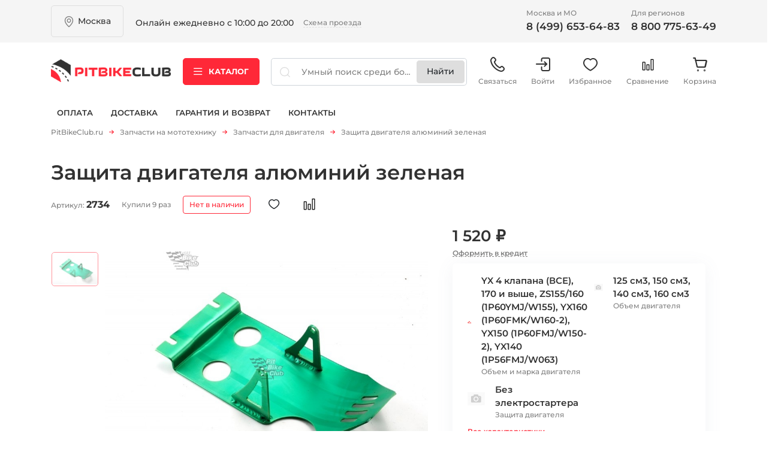

--- FILE ---
content_type: text/html; charset=utf-8
request_url: https://pitbikeclub.ru/catalog/zapchasti-kartera/zashchita_dvigatelya_alyuminiy_zelenaya
body_size: 20870
content:
<!DOCTYPE html>
<html  prefix="og: http://ogp.me/ns#">
   <head>
    <title>Защита двигателя алюминий зеленая (арт. #2734)</title>
	<meta charset="utf-8">
    <meta name="description" content="Защита двигателя алюминий зеленая, #2734, по цене 1520 руб. с доставкой по Москве и всей России в интернет-магазине - PitbikeClub."/>
    <meta name="keywords" content="Защита двигателя алюминий зеленая"/>
    <meta name="SKYPE_TOOLBAR" content="SKYPE_TOOLBAR_PARSER_COMPATIBLE" />
	<meta name="viewport" content="width=device-width">
	<meta name="format-detection" content="telephone=no">
    <meta property="og:image" content="https://pitbikeclub.ru/images/24/89/24897.jpg"/>
<meta property="og:image" content="https://pitbikeclub.ru/images/24/89/24899.jpg"/>
<meta property="og:title" content="Защита двигателя алюминий зеленая"/>
<meta property="og:description" content="Защита двигателя алюминий зеленая"/>
<meta property="og:url" content="https://pitbikeclub.ru/catalog/zapchasti-kartera/zashchita_dvigatelya_alyuminiy_zelenaya"/>
<meta property="og:type" content="product"/>
<meta property="product:price:amount" content="1520"/>
<meta property="product:price:currency" content="RUB"/>
    <base href="https://pitbikeclub.ru/">
	<link rel="apple-touch-icon" sizes="180x180" href="/apple-touch-icon.png">
	<link rel="icon" type="image/png" sizes="32x32" href="/favicon-32x32.png">
	<link rel="icon" type="image/png" sizes="16x16" href="/favicon-16x16.png">
	<link rel="manifest" href="/manifest.json">
	<link rel="mask-icon" href="/safari-pinned-tab.svg" color="#5bbad5">
	<meta name="theme-color" content="#ffffff">
	<link rel="stylesheet" href="assets/css/libs/jquery-ui-1.9.2.custom.css?1769186222">
<link rel="stylesheet" href="assets/css/libs/fakescroll_custom.css?1769186222">
<link rel="stylesheet" href="assets/css/libs/jquery.fancybox.min.css?1769186222">
<link rel="stylesheet" href="assets/css/libs/jquery.mCustomScrollbar.min.css?1769186222">
<link rel="stylesheet" href="assets/css/libs/normalize.min.css?1769186222">
<link rel="stylesheet" href="assets/css/libs/slick.min.css?1769186222">
<link rel="stylesheet" href="assets/css/style.min.css?1769186222">
<link rel="stylesheet" href="assets/css/style.css?1769186222">
<link rel="stylesheet" href="assets/css/btns.css?1769186222">

	<!-- SCRIPTS -->
    <script src="assets/js/libs/jquery-3.5.1.min.js"></script>

 </head>

 <body itemscope itemtype="http://schema.org/WebPage">
 <div class="spinner-div"><div class="spinner"></div></div>
   	<header class="header" id="header">
    <div class="header__top-line d-lg-block d-none">
        <div class="container">
            <div class="row align-items-center">
                <div class="col-auto">
                    <div class="header__item header__location">
                        <div class="header__location-count" data-bs-toggle="modal" data-bs-target="#modalLocationHeader">
                            <p class="text">
                                Москва
                            </p>

                            <i class="icon icon-location"></i>
                        </div>
                    </div>
                </div>
                <div class="col">
                    <div class="header__item header__address">
                        <div class="header__item-title">
                         </div>

                        <div class="header__address-text">
                            <p class="text">
                                Онлайн ежедневно с 10:00 до 20:00
                            </p>
                            <a href="magazin-pitbike.htm" class="btn-text">Схема проезда</a>
                        </div>
                    </div>
                </div>
                <div class="col-auto">
                    <div class="header__item header__contacts">
                        <div class="row">
                            <div class="col">
                                <div class="header__contacts-item">
                                    <div class="header__item-title">
                                        <p class="text">
                                            Москва и МО
                                        </p>
                                    </div>
                                    <div class="header__contacts-link">
                                        <a href="tel:84996536483" class="btn-text">
                                            8 (499) 653-64-83
                                        </a>
                                    </div>
                                </div>
                            </div>
                            <div class="col">
                                <div class="header__contacts-item">
                                    <div class="header__item-title">
                                        <p class="text">
                                            Для регионов
                                        </p>
                                    </div>
                                    <div class="header__contacts-link">
                                        <a href="tel:88007756349" class="btn-text">
                                            8 800 775-63-49
                                        </a>
                                    </div>
                                </div>
                            </div>
                        </div>
                    </div>
                </div>
            </div>
        </div>
    </div>

    <div class="header__middle-line">
        <div class="container">
            <div class="row align-items-center justify-content-lg-between">
                <div class="col-lg-auto col-12 position-relative">
                    <div class="header__menu-opener d-lg-none d-block">
                        <a href="javascript:;" data-mobile-menu="opener">
                            <i class="icon icon-menu"></i>
                        </a>
                    </div>
                    <div class="header__logo">
                        <a href="./">
                            <img src="./assets/img/logo.png" alt="" class="image">
                        </a>
                    </div>
                </div>
                <div class="col-auto d-lg-block d-none">
                    <div class="header__catalog-opener">
                        <a href="javascript:;" class="btn btn-primary" role="button">
                            <i class="icon icon-menu"></i> Каталог
                        </a>
                    </div>
                </div>
                <div class="col-lg col-12">
                    <div class="header__search">
                        <form method="GET" id="searchform" action="search">
                        <div class="form">
                            <input type="hidden" name="_f[stock][]" value="1">
                            <i class="icon icon-search-simple d-lg-block d-none"></i>
                            <input type="text" name="search" id="seach_input" class="form-control form-input"
                                   placeholder="Умный поиск среди более 10000 товаров" autocomplete="off">
                            <button class="btn">    </button>
                            <input type="submit" class="btn d-none d-lg-inline-block" value="Найти" id="search_btn"/>
                        </div>
                        </form>
                    </div>
                </div>
                <div class="col-auto d-lg-block d-none">
                    <div class="header__user-menu">
                        <ul class="user-menu__list">
                            <li class="user-menu__item d-lg-none d-block">
                                <a class="user-menu__link" type="button" id="header-catalog-menu">
                                    <i class="icon icon-catalog"></i>
                                    Каталог
                                </a>
                            </li>
                            <li class="user-menu__item">
                                <a class="user-menu__link" type="button" data-bs-toggle="popover" id="header-contacts">
                                    <i class="icon icon-phone"></i>
                                    Связаться
                                </a>
                            </li>
                            <li class="user-menu__item">
                                <a href="lk" class="user-menu__link"><i class="icon icon-exit"></i>Войти</a>
                            </li>
                            <li class="user-menu__item">
                                <a href="favourite.htm" class="user-menu__link"><i class="icon icon-heart"></i>Избранное</a>
                            </li>
                            <li class="user-menu__item">
                                <a id="compare_btn_header" href="compare.htm" class="btn-compare user-menu__link position-relative p-0">
            <i class="icon icon-compare"></i>
            <span class="badge border position-absolute top-0 end-0 bg-primary text-light"></span>
            Сравнение
        </a>
                            </li>
                            <li class="user-menu__item">
                                
<a id="cart_btn_header" href="cart" class=" user-menu__link position-relative">
    <i class="icon icon-checkout"></i>
    <span class="badge border position-absolute top-0 end-0 bg-primary text-light"></span>
    Корзина
</a>

                            </li>
                        </ul>
                    </div>
                </div>
            </div>
        </div>

        <div class="header__mobile-menu" data-mobile-menu="content">
            <div class="container">
                <div class="mobile-menu__list">
                    <ul class="list list-mobile-menu">
                        <li class="list__item">
                            <a href="/lk" class="list__item-link">
                                <i class="icon icon-exit"></i>
                                Войти на сайт
                            </a>
                            <a href="/lk?act=reg" class="list__item-link">
                                РЕГИСТРАЦИЯ
                            </a>
                        </li>
                        <!-- пока не используется -->
                        <!--<li class="list__item">
                            <a href="javascript:;" class="list__item-link">
                                <i class="icon icon-search"></i>
                                ПОДОБРАТЬ ЗАПЧАСТЬ
                            </a>
                        </li>-->
                        <!-- пока не используется -->
                        <!--<li class="list__item">
                            <a href="javascript:;" class="list__item-link">
                                <i class="icon icon-qr"></i>
                                ГДЕ МОЙ ЗАКАЗ
                            </a>
                        </li>-->
                        <li class="list__item header__catalog-opener">
                            <a class="list__item-link" type="button">
                                Каталог
                            </a>
                        </li>
<!--                        <li class="list__item">-->
<!--                            <a href="service.htm" class="list__item-link">-->
<!--                                сервис-->
<!--                            </a>-->
<!--                        </li>-->
                        <li class="list__item">
                            <a href="oplata.htm" class="list__item-link">
                                оплата
                            </a>
                        </li>
                        <li class="list__item">
                            <a href="dostavka.htm" class="list__item-link">
                                доставка
                            </a>
                        </li>
                        <li class="list__item">
                            <a href="return.htm" class="list__item-link">
                                гарантия и возврат
                            </a>
                        </li>
                        <li class="list__item">
                            <a href="magazin-pitbike.htm" class="list__item-link">
                                контакты
                            </a>
                        </li>
                    </ul>
                </div>

                <div class="mobile-menu__location">
                    <div class="header__item header__location">
                        <div class="header__location-count" data-bs-toggle="modal" data-bs-target="#modalLocationHeader">
                            <p class="text">
                                Москва
                            </p>

                            <i class="icon icon-location"></i>
                        </div>
                    </div>
                </div>

                <div class="mobile-menu__contacts">

                    <div class="header__item header__contacts">
                        <div class="row gy-3">
                            <div class="col-md col-12">
                                <div class="header__contacts-item">
                                    <div class="header__contacts-link">
                                        <a href="tel:8 (499) 653-64-83" class="btn-text btn-phone">
                                            8 (499) 653-64-83
                                        </a>
                                    </div>
                                    <div class="header__item-title">
                                        <p class="text">
                                            Москва и МО
                                        </p>
                                    </div>
                                </div>
                            </div>
                            <div class="col-md col-12">
                                <div class="header__contacts-item">
                                    <div class="header__contacts-link">
                                        <a href="tel:8 800 775-63-49" class="btn-text btn-phone">
                                            8 800 775-63-49
                                        </a>
                                    </div>
                                    <div class="header__item-title">
                                        <p class="text">
                                            Для регионов
                                        </p>
                                    </div>
                                </div>
                            </div>
                        </div>
                    </div>
                </div>
            </div>
        </div>
    </div>

    <div class="header__bottom-line d-lg-block d-none">
        <div class="container">
            <div class="header__bottom-wrapper">
                <nav class="header__nav">
                    <ul class="header__nav-list navbar-nav">
<!--                        <li class="header__nav-item nav-item"><a href="service.htm"-->
<!--                                                                 class="header__nav-link nav-link">Сервис</a></li>-->
                        <li class="header__nav-item nav-item"><a href="oplata.htm"
                                                                 class="header__nav-link nav-link">Оплата</a></li>
                        <li class="header__nav-item nav-item"><a href="dostavka.htm"
                                                                 class="header__nav-link nav-link">Доставка</a></li>
                        <li class="header__nav-item nav-item"><a href="return.htm"
                                                                 class="header__nav-link nav-link">Гарантия и
                            возврат</a></li>
                        <li class="header__nav-item nav-item"><a href="magazin-pitbike.htm"
                                                                 class="header__nav-link nav-link">Контакты</a></li>
                    </ul>
                </nav>
                <!--пока не используется-->
                <!--<div class="header__user-control">
                    <div class="header__user-control-wrapper">
                        <a href="javascript:;" class="btn-text d-flex">
                            <i class="icon icon-search"></i>
                            <span class="text">Подобрать запчасть</span>
                        </a>
                        <a href="javascript:;" class="btn-text d-flex" data-bs-toggle="modal" data-bs-target="#modalOrderStatus">
                            <i class="icon icon-qr"></i>
                            <span class="text">Где мой заказ</span>
                        </a>
                    </div>
                </div>-->
            </div>
        </div>
    </div>

    <div class="header__user-menu-mobile d-lg-none d-block">
        <div class="header__user-menu">
            <ul class="user-menu__list">
                <li class="user-menu__item header__catalog-opener">
                    <a class="user-menu__link text-primary" type="button" id="header-catalog-menu-mobile">
                        <i class="icon icon-catalog text-primary"></i>
                        Каталог
                    </a>
                </li>
                <li class="user-menu__item">
                    <a class="user-menu__link" type="button" data-bs-toggle="popover" id="header-contacts-mobile">
                        <i class="icon icon-phone"></i>
                        Связаться
                    </a>
                </li>
                <li class="user-menu__item">
                    <a href="lk" class="user-menu__link"><i class="icon icon-user"></i>Личный<br> кабинет</a>
                </li>
                <li class="user-menu__item">
                    <a href="favourite.htm" class="user-menu__link"><i class="icon icon-heart"></i>Избранное</a>
                </li>
                <li class="user-menu__item">
                    <a href="compare.htm" class="user-menu__link"><i class="icon icon-compare"></i>Сравнение</a>
                </li>
                <li class="user-menu__item">
                    <a href="cart" class="user-menu__link"><i class="icon icon-checkout"></i>Корзина</a>
                </li>
            </ul>
        </div>
    </div>

    
<div class="header__catalog w-100" id="header-catalog">
    <div class="container">
        <div class="header__catalog-wrapper">
            <nav class="nav catalog__nav" role="tablist">
                <ul class="catalog__list">
                    
<li class="catalog__list-item">
    <a id="cat_2" href="catalog/pitbayki/new" class="catalog__list-link">Мототехника</a>
    <a href="#nav-tab-catalog-2"
       class="catalog__list-link-arrow  active"
       type="button"
       role="tab"
       data-bs-toggle="tab"
       aria-controls="nav-tab-catalog-2"
       aria-selected="true">
    </a>
</li>

<li class="catalog__list-item">
    <a id="cat_28" href="dvigateli-v-sbore-6765" class="catalog__list-link">Двигатели в сборе</a>
    <a href="#nav-tab-catalog-28"
       class="catalog__list-link-arrow d-none "
       type="button"
       role="tab"
       data-bs-toggle="tab"
       aria-controls="nav-tab-catalog-28"
       aria-selected="true">
    </a>
</li>

<li class="catalog__list-item">
    <a id="cat_150" href="zapchasti-butch-1900" class="catalog__list-link">Запчасти для BUTCH</a>
    <a href="#nav-tab-catalog-150"
       class="catalog__list-link-arrow  "
       type="button"
       role="tab"
       data-bs-toggle="tab"
       aria-controls="nav-tab-catalog-150"
       aria-selected="true">
    </a>
</li>

<li class="catalog__list-item">
    <a id="cat_11" href="catalog/zapchasti" class="catalog__list-link">Запчасти на мототехнику</a>
    <a href="#nav-tab-catalog-11"
       class="catalog__list-link-arrow  "
       type="button"
       role="tab"
       data-bs-toggle="tab"
       aria-controls="nav-tab-catalog-11"
       aria-selected="true">
    </a>
</li>

<li class="catalog__list-item">
    <a id="cat_280" href="zapchasti-dlya-kvadrociklov-2170.htm" class="catalog__list-link">Запчасти для квадроциклов</a>
    <a href="#nav-tab-catalog-280"
       class="catalog__list-link-arrow d-none "
       type="button"
       role="tab"
       data-bs-toggle="tab"
       aria-controls="nav-tab-catalog-280"
       aria-selected="true">
    </a>
</li>

<li class="catalog__list-item">
    <a id="cat_279" href="zapchasti-dlya-snegohodov-6155.htm" class="catalog__list-link">Запчасти для снегоходов</a>
    <a href="#nav-tab-catalog-279"
       class="catalog__list-link-arrow d-none "
       type="button"
       role="tab"
       data-bs-toggle="tab"
       aria-controls="nav-tab-catalog-279"
       aria-selected="true">
    </a>
</li>

<li class="catalog__list-item">
    <a id="cat_7" href="catalog/masla-i-gsm" class="catalog__list-link">Масла и ГСМ</a>
    <a href="#nav-tab-catalog-7"
       class="catalog__list-link-arrow  "
       type="button"
       role="tab"
       data-bs-toggle="tab"
       aria-controls="nav-tab-catalog-7"
       aria-selected="true">
    </a>
</li>

<li class="catalog__list-item">
    <a id="cat_3" href="catalog/vse_dlya_stanta_stunt" class="catalog__list-link">Запчасти для стантинга (Stunt) </a>
    <a href="#nav-tab-catalog-3"
       class="catalog__list-link-arrow d-none "
       type="button"
       role="tab"
       data-bs-toggle="tab"
       aria-controls="nav-tab-catalog-3"
       aria-selected="true">
    </a>
</li>

<li class="catalog__list-item">
    <a id="cat_9" href="catalog/moshchnost" class="catalog__list-link">Запчасти для электротранспорта </a>
    <a href="#nav-tab-catalog-9"
       class="catalog__list-link-arrow  "
       type="button"
       role="tab"
       data-bs-toggle="tab"
       aria-controls="nav-tab-catalog-9"
       aria-selected="true">
    </a>
</li>

<li class="catalog__list-item">
    <a id="cat_14" href="aksessuary-5750" class="catalog__list-link">Аксессуары</a>
    <a href="#nav-tab-catalog-14"
       class="catalog__list-link-arrow  "
       type="button"
       role="tab"
       data-bs-toggle="tab"
       aria-controls="nav-tab-catalog-14"
       aria-selected="true">
    </a>
</li>

<li class="catalog__list-item">
    <a id="cat_73" href="instrumenty-6922" class="catalog__list-link">Инструменты</a>
    <a href="#nav-tab-catalog-73"
       class="catalog__list-link-arrow  "
       type="button"
       role="tab"
       data-bs-toggle="tab"
       aria-controls="nav-tab-catalog-73"
       aria-selected="true">
    </a>
</li>

<li class="catalog__list-item">
    <a id="cat_100" href="rashodniki-6480" class="catalog__list-link">Расходники</a>
    <a href="#nav-tab-catalog-100"
       class="catalog__list-link-arrow d-none "
       type="button"
       role="tab"
       data-bs-toggle="tab"
       aria-controls="nav-tab-catalog-100"
       aria-selected="true">
    </a>
</li>

<li class="catalog__list-item">
    <a id="cat_8" href="catalog/ekipirovka" class="catalog__list-link">Экипировка</a>
    <a href="#nav-tab-catalog-8"
       class="catalog__list-link-arrow  "
       type="button"
       role="tab"
       data-bs-toggle="tab"
       aria-controls="nav-tab-catalog-8"
       aria-selected="true">
    </a>
</li>

<li class="catalog__list-item">
    <a id="cat_112" href="vse-dlya-zimy-144" class="catalog__list-link">ЗИМНИЙ сезон</a>
    <a href="#nav-tab-catalog-112"
       class="catalog__list-link-arrow  "
       type="button"
       role="tab"
       data-bs-toggle="tab"
       aria-controls="nav-tab-catalog-112"
       aria-selected="true">
    </a>
</li>

<li class="catalog__list-item">
    <a id="cat_281" href="podarochnye-sertifikaty-5574.htm" class="catalog__list-link">Подарочные сертификаты</a>
    <a href="#nav-tab-catalog-281"
       class="catalog__list-link-arrow d-none "
       type="button"
       role="tab"
       data-bs-toggle="tab"
       aria-controls="nav-tab-catalog-281"
       aria-selected="true">
    </a>
</li>

                </ul>
            </nav>
            <div class="tab-content catalog__content">
                
<div class="catalog__content-item tab-pane fade show active" id="nav-tab-catalog-2" role="tabpanel"
	 aria-labelledby="nav-tab-catalog-2">
	<div class="catalog__content-closer">
		<a href="catalog/pitbayki/new" class="btn-text btn-arrow-left">
			Каталог
		</a>
	</div>

	<div class="catalog__content-title">
		<p class="text">
			<a href="catalog/pitbayki/new" class="">Мототехника</a>
		</p>
	</div>

	<ul class="catalog__content-menu">
		
<li class="catalog__content-menu-item">
	<div class="catalog__content-menu-title">
		<p class="text">
			<a href="elektrobaiki-3555" class="">BUTCHBIKE</a>
		</p>
	</div>

	<ul class="catalog__content-list">
		
	</ul>
</li>

<li class="catalog__content-menu-item">
	<div class="catalog__content-menu-title">
		<p class="text">
			<a href="pitbaiki-7319" class="">Питбайки</a>
		</p>
	</div>

	<ul class="catalog__content-list">
		
	</ul>
</li>

<li class="catalog__content-menu-item">
	<div class="catalog__content-menu-title">
		<p class="text">
			<a href="krossovye-motocikly-9789" class="">Мотоциклы</a>
		</p>
	</div>

	<ul class="catalog__content-list">
		
	</ul>
</li>

<li class="catalog__content-menu-item">
	<div class="catalog__content-menu-title">
		<p class="text">
			<a href="kvadrocikly-1296" class="">Квадроциклы</a>
		</p>
	</div>

	<ul class="catalog__content-list">
		
	</ul>
</li>

<li class="catalog__content-menu-item">
	<div class="catalog__content-menu-title">
		<p class="text">
			<a href="elektrobaiki-6040" class="">Электротранспорт</a>
		</p>
	</div>

	<ul class="catalog__content-list">
		
	</ul>
</li>

	</ul>
</div>

<div class="catalog__content-item tab-pane fade " id="nav-tab-catalog-28" role="tabpanel"
	 aria-labelledby="nav-tab-catalog-28">
	<div class="catalog__content-closer">
		<a href="dvigateli-v-sbore-6765" class="btn-text btn-arrow-left">
			Каталог
		</a>
	</div>

	<div class="catalog__content-title">
		<p class="text">
			<a href="dvigateli-v-sbore-6765" class="">Двигатели в сборе</a>
		</p>
	</div>

	<ul class="catalog__content-menu">
		
	</ul>
</div>

<div class="catalog__content-item tab-pane fade " id="nav-tab-catalog-150" role="tabpanel"
	 aria-labelledby="nav-tab-catalog-150">
	<div class="catalog__content-closer">
		<a href="zapchasti-butch-1900" class="btn-text btn-arrow-left">
			Каталог
		</a>
	</div>

	<div class="catalog__content-title">
		<p class="text">
			<a href="zapchasti-butch-1900" class="">Запчасти для BUTCH</a>
		</p>
	</div>

	<ul class="catalog__content-menu">
		
<li class="catalog__content-menu-item">
	<div class="catalog__content-menu-title">
		<p class="text">
			<a href="akb-batareya-5923" class="">АКБ батарея</a>
		</p>
	</div>

	<ul class="catalog__content-list">
		
	</ul>
</li>

<li class="catalog__content-menu-item">
	<div class="catalog__content-menu-title">
		<p class="text">
			<a href="motor-4349" class="">Мотор</a>
		</p>
	</div>

	<ul class="catalog__content-list">
		
	</ul>
</li>

<li class="catalog__content-menu-item">
	<div class="catalog__content-menu-title">
		<p class="text">
			<a href="elektrika-6394" class="">Электроника</a>
		</p>
	</div>

	<ul class="catalog__content-list">
		
	</ul>
</li>

<li class="catalog__content-menu-item">
	<div class="catalog__content-menu-title">
		<p class="text">
			<a href="privod-cep-zvezdy-6796" class="">Привод (цепь звезды)</a>
		</p>
	</div>

	<ul class="catalog__content-list">
		
	</ul>
</li>

<li class="catalog__content-menu-item">
	<div class="catalog__content-menu-title">
		<p class="text">
			<a href="kolesa-i-komplekt-8024" class="">Колеса и комплект.</a>
		</p>
	</div>

	<ul class="catalog__content-list">
		
	</ul>
</li>

<li class="catalog__content-menu-item">
	<div class="catalog__content-menu-title">
		<p class="text">
			<a href="shassi-rama-i-komplekt-1046" class="">Шасси (рама и комплект.)</a>
		</p>
	</div>

	<ul class="catalog__content-list">
		
	</ul>
</li>

<li class="catalog__content-menu-item">
	<div class="catalog__content-menu-title">
		<p class="text">
			<a href="tormoznaya-sistema-9544" class="">Тормозная система</a>
		</p>
	</div>

	<ul class="catalog__content-list">
		
	</ul>
</li>

<li class="catalog__content-menu-item">
	<div class="catalog__content-menu-title">
		<p class="text">
			<a href="plastik-4935" class="">Пластик,сиденье</a>
		</p>
	</div>

	<ul class="catalog__content-list">
		
	</ul>
</li>

<li class="catalog__content-menu-item">
	<div class="catalog__content-menu-title">
		<p class="text">
			<a href="nakleiki-9951" class="">Наклейки</a>
		</p>
	</div>

	<ul class="catalog__content-list">
		
	</ul>
</li>

<li class="catalog__content-menu-item">
	<div class="catalog__content-menu-title">
		<p class="text">
			<a href="rezina-2602" class="">Резина</a>
		</p>
	</div>

	<ul class="catalog__content-list">
		
	</ul>
</li>

<li class="catalog__content-menu-item">
	<div class="catalog__content-menu-title">
		<p class="text">
			<a href="krepezh-6505" class="">Крепеж</a>
		</p>
	</div>

	<ul class="catalog__content-list">
		
	</ul>
</li>

<li class="catalog__content-menu-item">
	<div class="catalog__content-menu-title">
		<p class="text">
			<a href="ostalnoe-1427" class="">Остальное</a>
		</p>
	</div>

	<ul class="catalog__content-list">
		
	</ul>
</li>

	</ul>
</div>

<div class="catalog__content-item tab-pane fade " id="nav-tab-catalog-11" role="tabpanel"
	 aria-labelledby="nav-tab-catalog-11">
	<div class="catalog__content-closer">
		<a href="catalog/zapchasti" class="btn-text btn-arrow-left">
			Каталог
		</a>
	</div>

	<div class="catalog__content-title">
		<p class="text">
			<a href="catalog/zapchasti" class="">Запчасти на мототехнику</a>
		</p>
	</div>

	<ul class="catalog__content-menu">
		
<li class="catalog__content-menu-item">
	<div class="catalog__content-menu-title">
		<p class="text">
			<a href="catalog/dvigateli-v-sbore" class="">Запчасти для двигателя</a>
		</p>
	</div>

	<ul class="catalog__content-list">
		
<li class="catalog__content-list-item">
	<a id="cat_168" href="zapchasti-gbc-grm-8866.htm" class="catalog__content-list-link">Запчасти ГБЦ, ГРМ</a>
</li>

<li class="catalog__content-list-item">
	<a id="cat_13" href="catalog/zapchasti-tspg" class="catalog__content-list-link">Запчасти ЦПГ</a>
</li>

<li class="catalog__content-list-item">
	<a id="cat_16" href="zapchasti-kartera-625" class="catalog__content-list-link">Запчасти картера</a>
</li>

<li class="catalog__content-list-item">
	<a id="cat_12" href="catalog/prokladki-i-salniki" class="catalog__content-list-link">Прокладки, резинки</a>
</li>

<li class="catalog__content-list-item">
	<a id="cat_85" href="salniki-3576" class="catalog__content-list-link">Сальники двигателя</a>
</li>

<li class="catalog__content-list-item">
	<a id="cat_82" href="podshipniki-dvigatelya-2160" class="catalog__content-list-link">Подшипники двигателя</a>
</li>

	</ul>
</li>

<li class="catalog__content-menu-item">
	<div class="catalog__content-menu-title">
		<p class="text">
			<a href="kolesa-diski-oboda-stupicy-3107" class="">Колеса и резина</a>
		</p>
	</div>

	<ul class="catalog__content-list">
		
<li class="catalog__content-list-item">
	<a id="cat_33" href="kolesa-v-sbore-693" class="catalog__content-list-link">Колеса в сборе</a>
</li>

<li class="catalog__content-list-item">
	<a id="cat_34" href="diski-7639" class="catalog__content-list-link">Диски</a>
</li>

<li class="catalog__content-list-item">
	<a id="cat_10" href="catalog/motorezina" class="catalog__content-list-link">Покрышки и мотошины</a>
</li>

<li class="catalog__content-list-item">
	<a id="cat_110" href="kamery-5623" class="catalog__content-list-link">Камеры</a>
</li>

<li class="catalog__content-list-item">
	<a id="cat_35" href="vse-dlya-sborki-kolesa-6533" class="catalog__content-list-link">Обода, ступицы и спицы</a>
</li>

<li class="catalog__content-list-item">
	<a id="cat_51" href="podshipniki-i-osi-8776" class="catalog__content-list-link">Подшипники, втулки и оси</a>
</li>

<li class="catalog__content-list-item">
	<a id="cat_74" href="kolpachkislaidery-1323" class="catalog__content-list-link">Колпачки,слайдеры</a>
</li>

	</ul>
</li>

<li class="catalog__content-menu-item">
	<div class="catalog__content-menu-title">
		<p class="text">
			<a href="vyhlopnaya-sistema-5340" class="">Выхлопная система</a>
		</p>
	</div>

	<ul class="catalog__content-list">
		
	</ul>
</li>

<li class="catalog__content-menu-item">
	<div class="catalog__content-menu-title">
		<p class="text">
			<a href="ohlazhdayuschaya-sistema-9050" class="">Охлаждение</a>
		</p>
	</div>

	<ul class="catalog__content-list">
		
<li class="catalog__content-list-item">
	<a id="cat_62" href="bolty-maslyanye-3935" class="catalog__content-list-link">Болты масляные</a>
</li>

<li class="catalog__content-list-item">
	<a id="cat_60" href="radiatory-6688" class="catalog__content-list-link">Радиаторы</a>
</li>

<li class="catalog__content-list-item">
	<a id="cat_61" href="shlangi-radiatora-2360" class="catalog__content-list-link">Шланги радиатора</a>
</li>

	</ul>
</li>

<li class="catalog__content-menu-item">
	<div class="catalog__content-menu-title">
		<p class="text">
			<a href="baki-sidenya-plastik-3126" class="">Пластик и наклейки</a>
		</p>
	</div>

	<ul class="catalog__content-list">
		
<li class="catalog__content-list-item">
	<a id="cat_24" href="nakleiki-2481" class="catalog__content-list-link">Наклейки</a>
</li>

<li class="catalog__content-list-item">
	<a id="cat_25" href="plastik-2024" class="catalog__content-list-link">Пластик</a>
</li>

	</ul>
</li>

<li class="catalog__content-menu-item">
	<div class="catalog__content-menu-title">
		<p class="text">
			<a href="podveska-rama-mayatnik-3088" class="">Подвеска, рама, маятник</a>
		</p>
	</div>

	<ul class="catalog__content-list">
		
<li class="catalog__content-list-item">
	<a id="cat_17" href="amortizatory-ramy-podveska-3992" class="catalog__content-list-link">Амортизаторы </a>
</li>

<li class="catalog__content-list-item">
	<a id="cat_19" href="vilka-i-sostovlyayuschie-2681" class="catalog__content-list-link">Вилка и траверсы</a>
</li>

<li class="catalog__content-list-item">
	<a id="cat_52" href="podshipniki-i-shtoki-4353" class="catalog__content-list-link">Подшипники, оси подвески</a>
</li>

<li class="catalog__content-list-item">
	<a id="cat_36" href="ramy-mayatniki--1472" class="catalog__content-list-link">Рамы, маятники, подножки </a>
</li>

<li class="catalog__content-list-item">
	<a id="cat_86" href="salniki-i-pylniki--2937" class="catalog__content-list-link">Сальники и пыльники</a>
</li>

	</ul>
</li>

<li class="catalog__content-menu-item">
	<div class="catalog__content-menu-title">
		<p class="text">
			<a href="privod-zvezdy-cepi-4705" class="">Привод (звезды, цепи)</a>
		</p>
	</div>

	<ul class="catalog__content-list">
		
<li class="catalog__content-list-item">
	<a id="cat_21" href="zvezdy-8875" class="catalog__content-list-link">Звезды</a>
</li>

<li class="catalog__content-list-item">
	<a id="cat_42" href="uspokoiteli-slaidery-7648" class="catalog__content-list-link">Ловушки цепи,слайдеры</a>
</li>

<li class="catalog__content-list-item">
	<a id="cat_75" href="rolik-natyazhitel-7232" class="catalog__content-list-link">Ролики,натяжители</a>
</li>

<li class="catalog__content-list-item">
	<a id="cat_38" href="cepi-4097" class="catalog__content-list-link">Цепи</a>
</li>

<li class="catalog__content-list-item">
	<a id="cat_88" href="krepleniya-zvezdy-7485" class="catalog__content-list-link">Крепления звезды</a>
</li>

	</ul>
</li>

<li class="catalog__content-menu-item">
	<div class="catalog__content-menu-title">
		<p class="text">
			<a href="rashodniki-4786" class="">Расходники</a>
		</p>
	</div>

	<ul class="catalog__content-list">
		
	</ul>
</li>

<li class="catalog__content-menu-item">
	<div class="catalog__content-menu-title">
		<p class="text">
			<a href="elementy-upravleniya-5126" class="">Рули,лапки,тросы и т.п.</a>
		</p>
	</div>

	<ul class="catalog__content-list">
		
<li class="catalog__content-list-item">
	<a id="cat_288" href="zerkala-zadnego-vida-4212.htm" class="catalog__content-list-link">Зеркала заднего вида</a>
</li>

<li class="catalog__content-list-item">
	<a id="cat_23" href="lapki-kikstartera-podnozhki-102" class="catalog__content-list-link">Ножка (рычаг) кикстартера</a>
</li>

<li class="catalog__content-list-item">
	<a id="cat_108" href="pedali-nozhnogo-tormoza-6802" class="catalog__content-list-link">Педаль ножного тормоза</a>
</li>

<li class="catalog__content-list-item">
	<a id="cat_47" href="ruchki-gaza-4595" class="catalog__content-list-link">Ручки газа</a>
</li>

<li class="catalog__content-list-item">
	<a id="cat_46" href="rychagi-8968" class="catalog__content-list-link">Ручки сцепления и тормоза</a>
</li>

<li class="catalog__content-list-item">
	<a id="cat_27" href="ruli-674" class="catalog__content-list-link">Рули грипсы и пр.</a>
</li>

<li class="catalog__content-list-item">
	<a id="cat_53" href="trosa-2501" class="catalog__content-list-link">Тросы</a>
</li>

<li class="catalog__content-list-item">
	<a id="cat_54" href="lapka-kpp-2302" class="catalog__content-list-link">Лапки КПП</a>
</li>

	</ul>
</li>

<li class="catalog__content-menu-item">
	<div class="catalog__content-menu-title">
		<p class="text">
			<a href="catalog/karbyuratory" class="">Топливная система</a>
		</p>
	</div>

	<ul class="catalog__content-list">
		
<li class="catalog__content-list-item">
	<a id="cat_31" href="karbyuratory-9151" class="catalog__content-list-link">Карбюраторы и составл.</a>
</li>

<li class="catalog__content-list-item">
	<a id="cat_70" href="vozdushnye-filtra-5921" class="catalog__content-list-link">Воздушные фильтры</a>
</li>

<li class="catalog__content-list-item">
	<a id="cat_107" href="prokladki-i-termokolca-9276" class="catalog__content-list-link">Прокладки и термокольца</a>
</li>

<li class="catalog__content-list-item">
	<a id="cat_104" href="vpusknye-kollektora-6938" class="catalog__content-list-link">Впускные коллектора</a>
</li>

<li class="catalog__content-list-item">
	<a id="cat_105" href="adaptery-i-prochee-4807" class="catalog__content-list-link">Адаптеры и прочее</a>
</li>

<li class="catalog__content-list-item">
	<a id="cat_106" href="toplivnye-shlangi-2972" class="catalog__content-list-link">Топливные шланги</a>
</li>

<li class="catalog__content-list-item">
	<a id="cat_40" href="baki-7542" class="catalog__content-list-link">Бензобаки и все для них</a>
</li>

	</ul>
</li>

<li class="catalog__content-menu-item">
	<div class="catalog__content-menu-title">
		<p class="text">
			<a href="svetotehnika-4328" class="">Светотехника</a>
		</p>
	</div>

	<ul class="catalog__content-list">
		
<li class="catalog__content-list-item">
	<a id="cat_76" href="perednyaya-optika-8785" class="catalog__content-list-link">Передняя оптика</a>
</li>

<li class="catalog__content-list-item">
	<a id="cat_78" href="zadn-9082" class="catalog__content-list-link">Задняя оптика</a>
</li>

<li class="catalog__content-list-item">
	<a id="cat_301" href="povorotniki-4777.htm" class="catalog__content-list-link">Поворотники</a>
</li>

<li class="catalog__content-list-item">
	<a id="cat_77" href="zadnyaya-optika-4189" class="catalog__content-list-link">Разные компоненты</a>
</li>

	</ul>
</li>

<li class="catalog__content-menu-item">
	<div class="catalog__content-menu-title">
		<p class="text">
			<a href="sidenya-4520" class="">Сиденья</a>
		</p>
	</div>

	<ul class="catalog__content-list">
		
	</ul>
</li>

<li class="catalog__content-menu-item">
	<div class="catalog__content-menu-title">
		<p class="text">
			<a href="podshipniki-2765.htm" class="">Подшипники</a>
		</p>
	</div>

	<ul class="catalog__content-list">
		
	</ul>
</li>

<li class="catalog__content-menu-item">
	<div class="catalog__content-menu-title">
		<p class="text">
			<a href="tormoznaya-sistema-8176" class="">Тормозная система</a>
		</p>
	</div>

	<ul class="catalog__content-list">
		
<li class="catalog__content-list-item">
	<a id="cat_89" href="tormoznye-diski-7609" class="catalog__content-list-link">Тормозные диски</a>
</li>

<li class="catalog__content-list-item">
	<a id="cat_79" href="perednii-tormoz-7262" class="catalog__content-list-link">Передний тормоз</a>
</li>

<li class="catalog__content-list-item">
	<a id="cat_80" href="zadnii-tormoz-8179" class="catalog__content-list-link">Задний тормоз</a>
</li>

<li class="catalog__content-list-item">
	<a id="cat_71" href="kolodki-4822" class="catalog__content-list-link">Колодки</a>
</li>

<li class="catalog__content-list-item">
	<a id="cat_81" href="shlangi-bolty-gidrolinii-3163" class="catalog__content-list-link">Шланги и гидролинии</a>
</li>

<li class="catalog__content-list-item">
	<a id="cat_90" href="bolty-tormoznye-3824" class="catalog__content-list-link">Болты тормоз/крепеж</a>
</li>

	</ul>
</li>

<li class="catalog__content-menu-item">
	<div class="catalog__content-menu-title">
		<p class="text">
			<a href="elektrika-svetotehnika-5690" class="">Электрика</a>
		</p>
	</div>

	<ul class="catalog__content-list">
		
<li class="catalog__content-list-item">
	<a id="cat_91" href="akkumulyatory-8433" class="catalog__content-list-link">Аккумуляторы</a>
</li>

<li class="catalog__content-list-item">
	<a id="cat_97" href="glavnyi-zhgut-provodki-9170" class="catalog__content-list-link">Главный жгут проводки</a>
</li>

<li class="catalog__content-list-item">
	<a id="cat_92" href="bloki-upravleniya-9880" class="catalog__content-list-link">Блоки управления CDI</a>
</li>

<li class="catalog__content-list-item">
	<a id="cat_93" href="knopki-vkl-vykl-startera-4049" class="catalog__content-list-link">Кнопки вкл/выкл/стартера</a>
</li>

<li class="catalog__content-list-item">
	<a id="cat_94" href="rele-2223" class="catalog__content-list-link">Реле </a>
</li>

<li class="catalog__content-list-item">
	<a id="cat_96" href="katushka-zazhiganiya-9397" class="catalog__content-list-link">Катушка зажигания</a>
</li>

<li class="catalog__content-list-item">
	<a id="cat_95" href="zamki-zazhiganiya-150" class="catalog__content-list-link">Замки зажигания</a>
</li>

<li class="catalog__content-list-item">
	<a id="cat_98" href="svecha-zazhiganiya-1515" class="catalog__content-list-link">Свечи зажигания</a>
</li>

	</ul>
</li>

	</ul>
</div>

<div class="catalog__content-item tab-pane fade " id="nav-tab-catalog-280" role="tabpanel"
	 aria-labelledby="nav-tab-catalog-280">
	<div class="catalog__content-closer">
		<a href="zapchasti-dlya-kvadrociklov-2170.htm" class="btn-text btn-arrow-left">
			Каталог
		</a>
	</div>

	<div class="catalog__content-title">
		<p class="text">
			<a href="zapchasti-dlya-kvadrociklov-2170.htm" class="">Запчасти для квадроциклов</a>
		</p>
	</div>

	<ul class="catalog__content-menu">
		
	</ul>
</div>

<div class="catalog__content-item tab-pane fade " id="nav-tab-catalog-279" role="tabpanel"
	 aria-labelledby="nav-tab-catalog-279">
	<div class="catalog__content-closer">
		<a href="zapchasti-dlya-snegohodov-6155.htm" class="btn-text btn-arrow-left">
			Каталог
		</a>
	</div>

	<div class="catalog__content-title">
		<p class="text">
			<a href="zapchasti-dlya-snegohodov-6155.htm" class="">Запчасти для снегоходов</a>
		</p>
	</div>

	<ul class="catalog__content-menu">
		
	</ul>
</div>

<div class="catalog__content-item tab-pane fade " id="nav-tab-catalog-7" role="tabpanel"
	 aria-labelledby="nav-tab-catalog-7">
	<div class="catalog__content-closer">
		<a href="catalog/masla-i-gsm" class="btn-text btn-arrow-left">
			Каталог
		</a>
	</div>

	<div class="catalog__content-title">
		<p class="text">
			<a href="catalog/masla-i-gsm" class="">Масла и ГСМ</a>
		</p>
	</div>

	<ul class="catalog__content-menu">
		
<li class="catalog__content-menu-item">
	<div class="catalog__content-menu-title">
		<p class="text">
			<a href="motornoe-maslo-8472.htm" class="">Моторные масла</a>
		</p>
	</div>

	<ul class="catalog__content-list">
		
	</ul>
</li>

<li class="catalog__content-menu-item">
	<div class="catalog__content-menu-title">
		<p class="text">
			<a href="maslo-dlya-vilok-i-amortizatorov-3368.htm" class="">Масла для амортизаторов</a>
		</p>
	</div>

	<ul class="catalog__content-list">
		
	</ul>
</li>

<li class="catalog__content-menu-item">
	<div class="catalog__content-menu-title">
		<p class="text">
			<a href="propitka-chistka-dlya-filtrov-8381.htm" class="">Пропитка/Очистка для фильтров</a>
		</p>
	</div>

	<ul class="catalog__content-list">
		
	</ul>
</li>

<li class="catalog__content-menu-item">
	<div class="catalog__content-menu-title">
		<p class="text">
			<a href="smazka-dlya-cepi-1613.htm" class="">Смазка/Очистка для цепи</a>
		</p>
	</div>

	<ul class="catalog__content-list">
		
	</ul>
</li>

<li class="catalog__content-menu-item">
	<div class="catalog__content-menu-title">
		<p class="text">
			<a href="tormoznaya-zhidkost-1445.htm" class="">Тормозная жидкость</a>
		</p>
	</div>

	<ul class="catalog__content-list">
		
	</ul>
</li>

<li class="catalog__content-menu-item">
	<div class="catalog__content-menu-title">
		<p class="text">
			<a href="fiksator-rezby-2615.htm" class="">Герметики/Фиксаторы</a>
		</p>
	</div>

	<ul class="catalog__content-list">
		
	</ul>
</li>

<li class="catalog__content-menu-item">
	<div class="catalog__content-menu-title">
		<p class="text">
			<a href="antifriz-4590.htm" class="">Антифриз</a>
		</p>
	</div>

	<ul class="catalog__content-list">
		
	</ul>
</li>

<li class="catalog__content-menu-item">
	<div class="catalog__content-menu-title">
		<p class="text">
			<a href="ochistiteli-4404.htm" class="">Очистители</a>
		</p>
	</div>

	<ul class="catalog__content-list">
		
	</ul>
</li>

<li class="catalog__content-menu-item">
	<div class="catalog__content-menu-title">
		<p class="text">
			<a href="smazki---silikon-1529.htm" class="">Многоцелевые смазки</a>
		</p>
	</div>

	<ul class="catalog__content-list">
		
	</ul>
</li>

<li class="catalog__content-menu-item">
	<div class="catalog__content-menu-title">
		<p class="text">
			<a href="speczhidkosti-3272.htm" class="">Спецсредства</a>
		</p>
	</div>

	<ul class="catalog__content-list">
		
	</ul>
</li>

<li class="catalog__content-menu-item">
	<div class="catalog__content-menu-title">
		<p class="text">
			<a href="motokosmetika-4269.htm" class="">Мотокосметика</a>
		</p>
	</div>

	<ul class="catalog__content-list">
		
	</ul>
</li>

	</ul>
</div>

<div class="catalog__content-item tab-pane fade " id="nav-tab-catalog-3" role="tabpanel"
	 aria-labelledby="nav-tab-catalog-3">
	<div class="catalog__content-closer">
		<a href="catalog/vse_dlya_stanta_stunt" class="btn-text btn-arrow-left">
			Каталог
		</a>
	</div>

	<div class="catalog__content-title">
		<p class="text">
			<a href="catalog/vse_dlya_stanta_stunt" class="">Запчасти для стантинга (Stunt) </a>
		</p>
	</div>

	<ul class="catalog__content-menu">
		
	</ul>
</div>

<div class="catalog__content-item tab-pane fade " id="nav-tab-catalog-9" role="tabpanel"
	 aria-labelledby="nav-tab-catalog-9">
	<div class="catalog__content-closer">
		<a href="catalog/moshchnost" class="btn-text btn-arrow-left">
			Каталог
		</a>
	</div>

	<div class="catalog__content-title">
		<p class="text">
			<a href="catalog/moshchnost" class="">Запчасти для электротранспорта </a>
		</p>
	</div>

	<ul class="catalog__content-menu">
		
<li class="catalog__content-menu-item">
	<div class="catalog__content-menu-title">
		<p class="text">
			<a href="batarei-i-vse-dlya-nih-2247" class="">АКБ и комплект.</a>
		</p>
	</div>

	<ul class="catalog__content-list">
		
	</ul>
</li>

<li class="catalog__content-menu-item">
	<div class="catalog__content-menu-title">
		<p class="text">
			<a href="aksessuary-391" class="">Аксессуары</a>
		</p>
	</div>

	<ul class="catalog__content-list">
		
	</ul>
</li>

<li class="catalog__content-menu-item">
	<div class="catalog__content-menu-title">
		<p class="text">
			<a href="zaryadnye-ustroistva-9145" class="">Зарядные устройства</a>
		</p>
	</div>

	<ul class="catalog__content-list">
		
	</ul>
</li>

<li class="catalog__content-menu-item">
	<div class="catalog__content-menu-title">
		<p class="text">
			<a href="knopki-vkl-vykl-8882" class="">Кнопки вкл выкл</a>
		</p>
	</div>

	<ul class="catalog__content-list">
		
	</ul>
</li>

<li class="catalog__content-menu-item">
	<div class="catalog__content-menu-title">
		<p class="text">
			<a href="konnektorysoedinitelnye-klemy-i-razemy-8580" class="">Коннекторы,соединительные клемы и разъемы</a>
		</p>
	</div>

	<ul class="catalog__content-list">
		
	</ul>
</li>

<li class="catalog__content-menu-item">
	<div class="catalog__content-menu-title">
		<p class="text">
			<a href="kontroller-dlya-motora-7434" class="">Контроллер для мотора</a>
		</p>
	</div>

	<ul class="catalog__content-list">
		
	</ul>
</li>

<li class="catalog__content-menu-item">
	<div class="catalog__content-menu-title">
		<p class="text">
			<a href="korpusa-dlya-akkumulyatornyh-batarei-676" class="">Корпуса для АКБ</a>
		</p>
	</div>

	<ul class="catalog__content-list">
		
	</ul>
</li>

<li class="catalog__content-menu-item">
	<div class="catalog__content-menu-title">
		<p class="text">
			<a href="motor-kolesa-7598" class="">Мотор колеса</a>
		</p>
	</div>

	<ul class="catalog__content-list">
		
	</ul>
</li>

<li class="catalog__content-menu-item">
	<div class="catalog__content-menu-title">
		<p class="text">
			<a href="motory-6910" class="">Моторы</a>
		</p>
	</div>

	<ul class="catalog__content-list">
		
	</ul>
</li>

<li class="catalog__content-menu-item">
	<div class="catalog__content-menu-title">
		<p class="text">
			<a href="opletki-provoda-i-tp-9287" class="">Оплетки провода и т.п.</a>
		</p>
	</div>

	<ul class="catalog__content-list">
		
	</ul>
</li>

<li class="catalog__content-menu-item">
	<div class="catalog__content-menu-title">
		<p class="text">
			<a href="invertory-dc-dc-6074" class="">Преобразователь DC-DC </a>
		</p>
	</div>

	<ul class="catalog__content-list">
		
	</ul>
</li>

<li class="catalog__content-menu-item">
	<div class="catalog__content-menu-title">
		<p class="text">
			<a href="ruchki-rychagi-i-kurki-gaza-2610" class="">Ручки, рычаги и курки газа</a>
		</p>
	</div>

	<ul class="catalog__content-list">
		
	</ul>
</li>

<li class="catalog__content-menu-item">
	<div class="catalog__content-menu-title">
		<p class="text">
			<a href="svetotehnika-7147" class="">Светотехника</a>
		</p>
	</div>

	<ul class="catalog__content-list">
		
	</ul>
</li>

<li class="catalog__content-menu-item">
	<div class="catalog__content-menu-title">
		<p class="text">
			<a href="tormoznaya-sistema-7655" class="">Тормозная система</a>
		</p>
	</div>

	<ul class="catalog__content-list">
		
	</ul>
</li>

	</ul>
</div>

<div class="catalog__content-item tab-pane fade " id="nav-tab-catalog-14" role="tabpanel"
	 aria-labelledby="nav-tab-catalog-14">
	<div class="catalog__content-closer">
		<a href="aksessuary-5750" class="btn-text btn-arrow-left">
			Каталог
		</a>
	</div>

	<div class="catalog__content-title">
		<p class="text">
			<a href="aksessuary-5750" class="">Аксессуары</a>
		</p>
	</div>

	<ul class="catalog__content-menu">
		
<li class="catalog__content-menu-item">
	<div class="catalog__content-menu-title">
		<p class="text">
			<a href="brelki-4892" class="">Брелоки</a>
		</p>
	</div>

	<ul class="catalog__content-list">
		
	</ul>
</li>

<li class="catalog__content-menu-item">
	<div class="catalog__content-menu-title">
		<p class="text">
			<a href="derzhateli-telefona-5106" class="">Держатели телефона</a>
		</p>
	</div>

	<ul class="catalog__content-list">
		
	</ul>
</li>

<li class="catalog__content-menu-item">
	<div class="catalog__content-menu-title">
		<p class="text">
			<a href="zaschita-ruk-2826" class="">Защита рук</a>
		</p>
	</div>

	<ul class="catalog__content-list">
		
	</ul>
</li>

<li class="catalog__content-menu-item">
	<div class="catalog__content-menu-title">
		<p class="text">
			<a href="motoschetchiki-161" class="">Мотосчетчики</a>
		</p>
	</div>

	<ul class="catalog__content-list">
		
	</ul>
</li>

<li class="catalog__content-menu-item">
	<div class="catalog__content-menu-title">
		<p class="text">
			<a href="hranenie-i-obsluzhivanie-9252" class="">Подставки и подъемники</a>
		</p>
	</div>

	<ul class="catalog__content-list">
		
	</ul>
</li>

<li class="catalog__content-menu-item">
	<div class="catalog__content-menu-title">
		<p class="text">
			<a href="prochee-4602" class="">Прочее</a>
		</p>
	</div>

	<ul class="catalog__content-list">
		
	</ul>
</li>

<li class="catalog__content-menu-item">
	<div class="catalog__content-menu-title">
		<p class="text">
			<a href="chehly-i-bryzgoviki-1032" class="">Чехлы и брызговики</a>
		</p>
	</div>

	<ul class="catalog__content-list">
		
	</ul>
</li>

<li class="catalog__content-menu-item">
	<div class="catalog__content-menu-title">
		<p class="text">
			<a href="zaschita-dvigatelya-8416" class="">Защита двигателя</a>
		</p>
	</div>

	<ul class="catalog__content-list">
		
	</ul>
</li>

	</ul>
</div>

<div class="catalog__content-item tab-pane fade " id="nav-tab-catalog-73" role="tabpanel"
	 aria-labelledby="nav-tab-catalog-73">
	<div class="catalog__content-closer">
		<a href="instrumenty-6922" class="btn-text btn-arrow-left">
			Каталог
		</a>
	</div>

	<div class="catalog__content-title">
		<p class="text">
			<a href="instrumenty-6922" class="">Инструменты</a>
		</p>
	</div>

	<ul class="catalog__content-menu">
		
<li class="catalog__content-menu-item">
	<div class="catalog__content-menu-title">
		<p class="text">
			<a href="klyuchi-i-semniki-6779" class="">Ключи и съемники</a>
		</p>
	</div>

	<ul class="catalog__content-list">
		
	</ul>
</li>

<li class="catalog__content-menu-item">
	<div class="catalog__content-menu-title">
		<p class="text">
			<a href="montazhki-6598" class="">Монтажки</a>
		</p>
	</div>

	<ul class="catalog__content-list">
		
	</ul>
</li>

<li class="catalog__content-menu-item">
	<div class="catalog__content-menu-title">
		<p class="text">
			<a href="prochee-kanistry-izolenta-9753" class="">Полезное в гараж (канистры, изолента)</a>
		</p>
	</div>

	<ul class="catalog__content-list">
		
	</ul>
</li>

<li class="catalog__content-menu-item">
	<div class="catalog__content-menu-title">
		<p class="text">
			<a href="hranenie-instrumenta-8641" class="">Хранение инструмента</a>
		</p>
	</div>

	<ul class="catalog__content-list">
		
	</ul>
</li>

<li class="catalog__content-menu-item">
	<div class="catalog__content-menu-title">
		<p class="text">
			<a href="schetki-i-ochistiteli-9384" class="">Щетки и очистители</a>
		</p>
	</div>

	<ul class="catalog__content-list">
		
	</ul>
</li>

	</ul>
</div>

<div class="catalog__content-item tab-pane fade " id="nav-tab-catalog-100" role="tabpanel"
	 aria-labelledby="nav-tab-catalog-100">
	<div class="catalog__content-closer">
		<a href="rashodniki-6480" class="btn-text btn-arrow-left">
			Каталог
		</a>
	</div>

	<div class="catalog__content-title">
		<p class="text">
			<a href="rashodniki-6480" class="">Расходники</a>
		</p>
	</div>

	<ul class="catalog__content-menu">
		
	</ul>
</div>

<div class="catalog__content-item tab-pane fade " id="nav-tab-catalog-8" role="tabpanel"
	 aria-labelledby="nav-tab-catalog-8">
	<div class="catalog__content-closer">
		<a href="catalog/ekipirovka" class="btn-text btn-arrow-left">
			Каталог
		</a>
	</div>

	<div class="catalog__content-title">
		<p class="text">
			<a href="catalog/ekipirovka" class="">Экипировка</a>
		</p>
	</div>

	<ul class="catalog__content-menu">
		
<li class="catalog__content-menu-item">
	<div class="catalog__content-menu-title">
		<p class="text">
			<a href="shlema-3341" class="">Шлемы и аксессуары</a>
		</p>
	</div>

	<ul class="catalog__content-list">
		
<li class="catalog__content-list-item">
	<a id="cat_186" href="kross-6137.htm" class="catalog__content-list-link">Кроссовые шлемы</a>
</li>

<li class="catalog__content-list-item">
	<a id="cat_187" href="motard-7834.htm" class="catalog__content-list-link">Шлемы Мотард</a>
</li>

<li class="catalog__content-list-item">
	<a id="cat_188" href="integral-8341.htm" class="catalog__content-list-link">Шлемы Интеграл</a>
</li>

<li class="catalog__content-list-item">
	<a id="cat_184" href="aksessuary-dlya-shlemov-3676.htm" class="catalog__content-list-link">Аксессуары для шлемов</a>
</li>

<li class="catalog__content-list-item">
	<a id="cat_185" href="podshlemniki-7475.htm" class="catalog__content-list-link">Подшлемники</a>
</li>

	</ul>
</li>

<li class="catalog__content-menu-item">
	<div class="catalog__content-menu-title">
		<p class="text">
			<a href="ochki-maski-stekla-5697" class="">Очки, линзы, аксессуары</a>
		</p>
	</div>

	<ul class="catalog__content-list">
		
<li class="catalog__content-list-item">
	<a id="cat_180" href="ochki-maski-3217.htm" class="catalog__content-list-link">Очки</a>
</li>

<li class="catalog__content-list-item">
	<a id="cat_181" href="linzy-9860.htm" class="catalog__content-list-link">Линзы</a>
</li>

<li class="catalog__content-list-item">
	<a id="cat_182" href="aksessuary-dlya-ochkov-9841.htm" class="catalog__content-list-link">Аксессуары для очков</a>
</li>

	</ul>
</li>

<li class="catalog__content-menu-item">
	<div class="catalog__content-menu-title">
		<p class="text">
			<a href="zaschita-tela-i-shei-2479" class="">Защита и аксессуары</a>
		</p>
	</div>

	<ul class="catalog__content-list">
		
<li class="catalog__content-list-item">
	<a id="cat_191" href="zaschita-tela-6760.htm" class="catalog__content-list-link">Защита тела</a>
</li>

<li class="catalog__content-list-item">
	<a id="cat_193" href="nakolenniki-5298.htm" class="catalog__content-list-link">Наколенники</a>
</li>

<li class="catalog__content-list-item">
	<a id="cat_194" href="nalokotniki-9568.htm" class="catalog__content-list-link">Налокотники</a>
</li>

<li class="catalog__content-list-item">
	<a id="cat_192" href="zaschita-shei-2197.htm" class="catalog__content-list-link">Защита шеи</a>
</li>

<li class="catalog__content-list-item">
	<a id="cat_196" href="zaschita-poyasa-5459.htm" class="catalog__content-list-link">Защита пояса</a>
</li>

<li class="catalog__content-list-item">
	<a id="cat_195" href="zaschitnye-shorty-3435.htm" class="catalog__content-list-link">Защитные шорты</a>
</li>

<li class="catalog__content-list-item">
	<a id="cat_197" href="komplekt-zaschity-1890.htm" class="catalog__content-list-link">Комплект защиты</a>
</li>

<li class="catalog__content-list-item">
	<a id="cat_190" href="aksessuary-dlya-zaschity-321.htm" class="catalog__content-list-link">Аксессуары для защиты</a>
</li>

	</ul>
</li>

<li class="catalog__content-menu-item">
	<div class="catalog__content-menu-title">
		<p class="text">
			<a href="dzhersi-3242" class="">Джерси</a>
		</p>
	</div>

	<ul class="catalog__content-list">
		
	</ul>
</li>

<li class="catalog__content-menu-item">
	<div class="catalog__content-menu-title">
		<p class="text">
			<a href="motoshtany-4166" class="">Мотоштаны</a>
		</p>
	</div>

	<ul class="catalog__content-list">
		
	</ul>
</li>

<li class="catalog__content-menu-item">
	<div class="catalog__content-menu-title">
		<p class="text">
			<a href="komplekt-ekipirovki-4911.htm" class="">Комплект экипировки</a>
		</p>
	</div>

	<ul class="catalog__content-list">
		
	</ul>
</li>

<li class="catalog__content-menu-item">
	<div class="catalog__content-menu-title">
		<p class="text">
			<a href="perchatki-1095" class="">Мотоперчатки</a>
		</p>
	</div>

	<ul class="catalog__content-list">
		
	</ul>
</li>

<li class="catalog__content-menu-item">
	<div class="catalog__content-menu-title">
		<p class="text">
			<a href="obuv-8207" class="">Мотоботы и аксессуары</a>
		</p>
	</div>

	<ul class="catalog__content-list">
		
<li class="catalog__content-list-item">
	<a id="cat_198" href="motoboty-2052.htm" class="catalog__content-list-link">Мотоботы</a>
</li>

<li class="catalog__content-list-item">
	<a id="cat_199" href="aksessuary-dlya-motobot-9722.htm" class="catalog__content-list-link">Аксессуары для мотобот</a>
</li>

	</ul>
</li>

<li class="catalog__content-menu-item">
	<div class="catalog__content-menu-title">
		<p class="text">
			<a href="termobele-4940" class="">Термобелье</a>
		</p>
	</div>

	<ul class="catalog__content-list">
		
	</ul>
</li>

<li class="catalog__content-menu-item">
	<div class="catalog__content-menu-title">
		<p class="text">
			<a href="dozhdeviki-2680" class="">Дождевики</a>
		</p>
	</div>

	<ul class="catalog__content-list">
		
	</ul>
</li>

<li class="catalog__content-menu-item">
	<div class="catalog__content-menu-title">
		<p class="text">
			<a href="sumki-dlya-ekipirovki-962" class="">Сумки для экипировки</a>
		</p>
	</div>

	<ul class="catalog__content-list">
		
	</ul>
</li>

<li class="catalog__content-menu-item">
	<div class="catalog__content-menu-title">
		<p class="text">
			<a href="zimnie-kombinezony-5709" class="">Зимние комбинезоны</a>
		</p>
	</div>

	<ul class="catalog__content-list">
		
	</ul>
</li>

<li class="catalog__content-menu-item">
	<div class="catalog__content-menu-title">
		<p class="text">
			<a href="odezhda--7319" class="">Мерч PITBIKECLUB</a>
		</p>
	</div>

	<ul class="catalog__content-list">
		
	</ul>
</li>

<li class="catalog__content-menu-item">
	<div class="catalog__content-menu-title">
		<p class="text">
			<a href="uhod-za-ekipirovkoi-3440.htm" class="">Уход за экипировкой</a>
		</p>
	</div>

	<ul class="catalog__content-list">
		
	</ul>
</li>

	</ul>
</div>

<div class="catalog__content-item tab-pane fade " id="nav-tab-catalog-112" role="tabpanel"
	 aria-labelledby="nav-tab-catalog-112">
	<div class="catalog__content-closer">
		<a href="vse-dlya-zimy-144" class="btn-text btn-arrow-left">
			Каталог
		</a>
	</div>

	<div class="catalog__content-title">
		<p class="text">
			<a href="vse-dlya-zimy-144" class="">ЗИМНИЙ сезон</a>
		</p>
	</div>

	<ul class="catalog__content-menu">
		
<li class="catalog__content-menu-item">
	<div class="catalog__content-menu-title">
		<p class="text">
			<a href="mufty-na-rul-4864.htm" class="">Муфты на руль</a>
		</p>
	</div>

	<ul class="catalog__content-list">
		
	</ul>
</li>

<li class="catalog__content-menu-item">
	<div class="catalog__content-menu-title">
		<p class="text">
			<a href="gusenichnye-komplekty-7393.htm" class="">Сноубайк (Гусеничные комплекты) </a>
		</p>
	</div>

	<ul class="catalog__content-list">
		
	</ul>
</li>

<li class="catalog__content-menu-item">
	<div class="catalog__content-menu-title">
		<p class="text">
			<a href="shipy-7867.htm" class="">Шипы</a>
		</p>
	</div>

	<ul class="catalog__content-list">
		
	</ul>
</li>

<li class="catalog__content-menu-item">
	<div class="catalog__content-menu-title">
		<p class="text">
			<a href="zapchasti-dlya-gusenic-6944.htm" class="">Запчасти для сноубайка и снегоходов</a>
		</p>
	</div>

	<ul class="catalog__content-list">
		
	</ul>
</li>

<li class="catalog__content-menu-item">
	<div class="catalog__content-menu-title">
		<p class="text">
			<a href="zimnie-aksessuary-7067.htm" class="">Подогрев ручек</a>
		</p>
	</div>

	<ul class="catalog__content-list">
		
	</ul>
</li>

<li class="catalog__content-menu-item">
	<div class="catalog__content-menu-title">
		<p class="text">
			<a href="gotovye-komplekty-330.htm" class="">Термобелье</a>
		</p>
	</div>

	<ul class="catalog__content-list">
		
	</ul>
</li>

<li class="catalog__content-menu-item">
	<div class="catalog__content-menu-title">
		<p class="text">
			<a href="uteplennaya-odezhda-470.htm" class="">Утепленная одежда</a>
		</p>
	</div>

	<ul class="catalog__content-list">
		
	</ul>
</li>

	</ul>
</div>

<div class="catalog__content-item tab-pane fade " id="nav-tab-catalog-281" role="tabpanel"
	 aria-labelledby="nav-tab-catalog-281">
	<div class="catalog__content-closer">
		<a href="podarochnye-sertifikaty-5574.htm" class="btn-text btn-arrow-left">
			Каталог
		</a>
	</div>

	<div class="catalog__content-title">
		<p class="text">
			<a href="podarochnye-sertifikaty-5574.htm" class="">Подарочные сертификаты</a>
		</p>
	</div>

	<ul class="catalog__content-menu">
		
	</ul>
</div>

            </div>
        </div>
    </div>
</div>

</header>
    <div class="popover-content-wrapper">
    <div class="popover-content popover-contacts" data-name="popover-contacts">
        <div class="popover-contacts__wrapper">
            <div class="popover-contacts__item">
                <div class="item__title">
                    <p class="text">
                        Москва и МО
                    </p>
                </div>
                <div class="item__link">
                    <a href="tel:84996536483" class="btn-text">
                        8 (499) 653-64-83
                    </a>
                </div>
            </div>
            <div class="popover-contacts__item">
                <div class="item__title">
                    <p class="text">
                        Для регионов
                    </p>
                </div>
                <div class="item__link">
                    <a href="tel:84996536483" class="btn-text">
                        8 800 775-63-49
                    </a>
                </div>
            </div>
        </div>

        <div class="popover-contacts__media">
            <ul class="list list-media">
                <li class="list__item item--whatsapp"><a href="https://wa.me/79150727313" class="list__item-link"><i
                        class="icon icon-whatsapp"></i></a></li>
                <li class="list__item item--telegram"><a href="https://telegram.im/@pitclub_bot" class="list__item-link"><i
                        class="icon icon-telegram"></i></a></li>
                <li class="list__item item--vk"><a href="https://vk.me/pitbikeclub" class="list__item-link"><i
                        class="icon icon-vk"></i></a></li>
                <li class="list__item item--mail"><a href="mailto:info@pitbikeclub.ru" class="list__item-link"><i
                        class="icon icon-mail"></i></a></li>
            </ul>
        </div>
    </div>
</div>
     <!-- Main content -->
	<div class="main_content">
		<div class="container">
			<div class="row">
  				<div class="col-sm-11 col-lg-12 main_content_container">
					
  <div class="breadcrumbs">
    <ul class="breadcrumbs__list">
      
<li class="breadcrumbs__item">
  <span itemscope itemtype="http://data-vocabulary.org/Breadcrumb"><a href="https://pitbikeclub.ru/" itemprop="url" class="breadcrumbs__link"><span itemprop="title"><p class="text">PitBikeClub.ru</p></span></a> </span>
</li>

<li class="breadcrumbs__item">
  <span itemscope itemtype="http://data-vocabulary.org/Breadcrumb"><a href="https://pitbikeclub.ru/catalog/zapchasti" itemprop="url" class="breadcrumbs__link"><span itemprop="title"><p class="text">Запчасти на мототехнику</p></span></a> </span>
</li>

<li class="breadcrumbs__item">
  <span itemscope itemtype="http://data-vocabulary.org/Breadcrumb"><a href="https://pitbikeclub.ru/catalog/dvigateli-v-sbore" itemprop="url" class="breadcrumbs__link"><span itemprop="title"><p class="text">Запчасти для двигателя</p></span></a> </span>
</li>

<li class="breadcrumbs__item">
  <span class="this_page"><p class="text">Защита двигателя алюминий зеленая</p></span>
</li>

    </ul>
  </div>

					<div class="breadcrumbs">
 <ul class="breadcrumbs__list">
 
 </ul>
</div>


<section class="section section-product-detail" id="section-product-detail">
 <div class="product-detail-block">

 <div class="section__title">
 <h1 class="text">
 Защита двигателя алюминий зеленая
 </h1>
 </div>

 <div class="product-detail__info">
 <div class="row gy-2 align-items-center">
 <div class="col-auto">
 <div class="info__text">
 <p class="text">
 Артикул: <span class="sku-code"><strong>2734</strong></span>
 </p>
 </div>
 </div>
 <div class="col-auto">
 <div class="info__text">
 <p class="text">
   Купили 9 раз   </p>
 </div>
 </div>
 <div class="col-auto">
 <div class="info__tags">
 <ul class="list list-tags">
 <li class="list__item item--discount ">
 <p class="text">
 Нет в наличии
 </p>
 </li>

  </ul>
 </div>
 </div>
 <div class="col-auto">
 <div class="info__favorite">
 <span><a href="javascript:addToFav(2734);" class="fav_2734 btn btn-favorite"></a></span>
 </div>
 </div>
 <div class="col-auto">
 <div class="info__favorite">
 <span><a href="javascript:addToCompare(2734);" class="btn-compare compare_2734 btn">
                <i class="icon icon-compare"></i>
            </a></span>
 </div>
 </div>
 </div>
 </div>

 <div class="product-detail__wrapper">
 <div class="product-detail__image">
 <div class="slider slider-product-detail">
 <div class="slider__wrapper-vertical">
  <div class="slider__item">
 <div class="item__wrapper">
 <div class="item__image">
 <img src="https://pitbikeclub.ru/images/24/89/24896.jpg" class="image lazyloaded" alt=" фото " title=" фото ">
 </div>
 </div>
 </div>
 
  </div>

 <div class="slider__wrapper">
  <div class="slider__item">
 <div class="item__wrapper">
 <div class="item__image">
 <a data-fancybox="preview" href="https://pitbikeclub.ru/images/24/89/24897.jpg" class="image-wrapper d-block"
 style="background-image: url('https://pitbikeclub.ru/images/24/89/24897.jpg');"></a>
 </div>
 </div>
 </div>
 
  </div>
 </div>
 </div>

 <div class="product-detail__content">
 <div class="product-detail__price">
 <div class="product-detail__price-wrapper">
 <div class="product-price product-price--single">
 <div class="product-price__count">
  <p class="count count-club">
 1 520 ₽
 </p>

   </div>

 <div class="product-price__credit d-xl-block d-none">
 <a href="/news/blog/pokupka-v-kredit-200.htm" class="btn-text">
 Оформить в кредит
 </a>
 </div>
 </div>

 
 <div class="product-price__credit d-xl-none d-block">
 <a href="news/blog/pokupka-v-kredit-200.htm" class="btn-text">
 Оформить в кредит
 </a>
 </div>
 </div>
 </div>

 <div class="product-detail__specifications">
 <div class="specifications__list">
 <ul class="list list-specifications">
   <li class="list__item">
 <div class="item__wrapper">
 <div class="item__image">
  <img src="images/12/35/123597.jpg" alt="" class="image">
  </div>
 <div class="item__content">
 <div class="item__count">
 <p class="text">
 YX 4 клапана (ВСЕ), 170 и выше, ZS155/160 (1P60YMJ/W155), YX160 (1P60FMK/W160-2), YX150 (1P60FMJ/W150-2), YX140 (1P56FMJ/W063)
 </p>
 </div>
 <div class="item__text">
 <p class="text">
 Объем и марка двигателя 
 </p>
 </div>
 </div>
 </div>
 </li>
    <li class="list__item">
 <div class="item__wrapper">
 <div class="item__image">
  <img src="images/00/00/0.jpg" alt="" class="image">
  </div>
 <div class="item__content">
 <div class="item__count">
 <p class="text">
 125 см3, 150 см3, 140 см3, 160 см3
 </p>
 </div>
 <div class="item__text">
 <p class="text">
 Объем двигателя
 </p>
 </div>
 </div>
 </div>
 </li>
    <li class="list__item">
 <div class="item__wrapper">
 <div class="item__image">
  <img src="images/00/00/0.jpg" alt="" class="image">
  </div>
 <div class="item__content">
 <div class="item__count">
 <p class="text">
 Без электростартера
 </p>
 </div>
 <div class="item__text">
 <p class="text">
 Защита двигателя
 </p>
 </div>
 </div>
 </div>
 </li>
         </ul>
 </div>

 <div class="specifications__link">
 <a href="/catalog/zapchasti-kartera/zashchita_dvigatelya_alyuminiy_zelenaya#product-detail__about" class="btn-text-primary">
 Все характеристики
 </a>
 </div>
 </div>

  <div class="product-detail__delivery">
 <div class="no_avail_block">
 <div class="title">Товара нет в наличии</div>
 <p class="text mt-2">Мы можем сообщить Вам, когда товар появиться, для этого оставьте телефон в форме
 ниже.</p>
 <form method="POST" action="notify">
 <div class="input-group mt-3">
 <input type="hidden" name="item_id" value="2734">
 <input type="hidden" name="act" value="send">
 <input type="text" class="form-control" name="phone" placeholder="Ваш телефон" required >

 <div class="input-group-append">
 <input type="submit" class="btn btn-primary rounded-0 rounded-end" id="submit_" value="Отправить">
 </div>
 </div>
 </form>
 </div>
 </div>
  </div>
 </div>

 <div id="product-detail__about" class="product-detail__about">
 <nav>
 <div class="nav nav-tabs nav-tabs-detail nav-tabs-underline" id="nav-tab-about" role="tablist">
 <a class="nav-link-underline active" id="nav-tab-about-2" data-bs-toggle="tab"
 data-bs-target="#nav-content-about-2"
 type="button" role="tab" aria-controls="nav-content-about-2" aria-selected="true">
 Описание
 </a>
 <a class="nav-link-underline" id="nav-tab-about-1" data-bs-toggle="tab"
 data-bs-target="#nav-content-about-1"
 type="button" role="tab" aria-controls="nav-content-about-1" aria-selected="true">
 Характеристики
 </a>
 <a class="nav-link-underline" id="nav-tab-mp" data-bs-toggle="tab"
 data-bs-target="#nav-content-mp"
 type="button" role="tab" aria-controls="nav-content-mp" aria-selected="true">
 Купить на маркетплейсе
 </a>
     
 </div>
 </nav>
 <div class="tab-content tab-content-underline-detail" id="nav-tabContent-product-about">
 <div class="tab-pane fade" id="nav-content-about-1" role="tabpanel"
 aria-labelledby="nav-tab-about-1">

 <div class="product-about__specifications">
 <ul class="list list-full-specifications list--2-columns">
  <li class="list__item">
 <div class="item__wrapper">
 <div class="item__text">
 <p class="text">
 Объем и марка двигателя 
 </p>
 </div>
 <div class="item__count">
 <p class="text">
 YX 4 клапана (ВСЕ), 170 и выше, ZS155/160 (1P60YMJ/W155), YX160 (1P60FMK/W160-2), YX150 (1P60FMJ/W150-2), YX140 (1P56FMJ/W063)
 </p>
 </div>
 </div>
 </li>
  <li class="list__item">
 <div class="item__wrapper">
 <div class="item__text">
 <p class="text">
 Объем двигателя
 </p>
 </div>
 <div class="item__count">
 <p class="text">
 125 см3, 150 см3, 140 см3, 160 см3
 </p>
 </div>
 </div>
 </li>
  <li class="list__item">
 <div class="item__wrapper">
 <div class="item__text">
 <p class="text">
 Защита двигателя
 </p>
 </div>
 <div class="item__count">
 <p class="text">
 Без электростартера
 </p>
 </div>
 </div>
 </li>
  <li class="list__item">
 <div class="item__wrapper">
 <div class="item__text">
 <p class="text">
 OZON Коммерческий тип* ГЛАВНЫЙ РАЗДЕЛ
 </p>
 </div>
 <div class="item__count">
 <p class="text">
 Запчасти для мотоцикла
 </p>
 </div>
 </div>
 </li>
  <li class="list__item">
 <div class="item__wrapper">
 <div class="item__text">
 <p class="text">
 OZON тип* ПОДРАЗДЕЛ
 </p>
 </div>
 <div class="item__count">
 <p class="text">
 Защита картера мотоцикла
 </p>
 </div>
 </div>
 </li>
  <li class="list__item">
 <div class="item__wrapper">
 <div class="item__text">
 <p class="text">
 Вес с упаковкой
 </p>
 </div>
 <div class="item__count">
 <p class="text">
 360 грамм
 </p>
 </div>
 </div>
 </li>
  </ul>
 </div>
 </div>
 <div class="tab-pane fade show active" id="nav-content-about-2" role="tabpanel"
 aria-labelledby="nav-tab-about-2">

 <div class="row gy-3">
 <div class="col">
 <div class="product-about__text use_standart_font">
 <p class="text">
 
 </p>
 </div>
 </div>

 
 </div>
 </div>
 <div class="tab-pane fade" id="nav-content-about-3" role="tabpanel"
 aria-labelledby="nav-tab-about-3">

 <div class="product-about__in-stock">
 <ul class="list list-full-specifications">
  </ul>
 </div>
 </div>
 <div class="tab-pane fade" id="nav-content-mp" role="tabpanel"
 aria-labelledby="nav-content-mp">
 <div>
   </div>
 </div>

  <div class="tab-pane fade" id="nav-content-about-5" role="tabpanel"
 aria-labelledby="nav-tab-about-5">

 <div class="product-about__reviews">
 <div class="reviews-main-block">
 <div class="reviews__wrapper">
  </div>
 </div>
 </div>
 </div>
 <div class="tab-pane fade" id="nav-content-about-6" role="tabpanel"
 aria-labelledby="nav-tab-about-6">

 <div class="product-about__reviews">
 <div class="reviews-main-block">
 <div class="reviews__wrapper">
  </div>
 </div>
 </div>
 </div>
 </div>
 </div>
 </div>
</section>
<section class="section section-recently-view-products" id="section-recently-view-products">

 <div class="section__title">
 <h2 class="h2 text">
 Ранее вы смотрели
 <a href="javascript:;" class="btn-text btn-with-arrow">
 все товары
 </a>
 </h2>
 </div>
 <div class="slider slider-products">
 <div class="slider__wrapper">
  <div class="slider__item product-mini-card-item">
 <div class="item-col item__wrapper  carousel_item nostock  ">
 <div class="item__image">
 <a href="catalog/motorezina/pokryshka_yuanxing_14_90_100_14_p153_6prtt">
 <div class="image-wrapper">
 <picture class="">
 <source type="image/webp" srcset="https://pitbikeclub.ru/images/63/44/63448.webp">
 <source type="image/jpeg" srcset="https://pitbikeclub.ru/images/63/44/63448.jpg">
 <img data-src="https://pitbikeclub.ru/images/63/44/63448.jpg" class="lazyload" alt="">
 </picture>
 </div>

 <div class="item__promotion">
  <ul class="list list-promotion">
 <li class="list__item">
 <p class="text">
 Лучшая цена
 </p>
 </li>
 </ul>
  </div>
 <div class="item__price">
 <p class="text">
  <span class="price-count">
 2 440 ₽
 </span>
 <span class="price-count-old">
  </span>
  </p>
 </div>
 </a>
 </div>

 <div class="item__content">
 <div class="item__title">
 <p class="text text_two_line">
 <a href="catalog/motorezina/pokryshka_yuanxing_14_90_100_14_p153_6prtt"> Покрышка Yuanxing 14&quot;  90/100-14 P153, 6PRTT </a>
 </p>
 </div>
 <div class="item__available">
 <p class="text ">
 Нет в наличии - арт. <strong>2200</strong>
 </p>
 </div>
 <div class="item__buttons">
 <div class="item__buttons-wrapper justify-content-end">
 <div class="carts">
  <a href="javascript: void(0);" class="btn btn-primary btn-checkout disabled"><span>Купить</span></a>
  </div>

 <div class="favs">
  <a href="javascript:addToFav(2200);" class="fav_2200 btn btn-favorite"></a>
  </div>

 <div class="compare text-center">
  <a href="javascript:addToCompare(2200);" class="btn-compare compare_2200 btn">
                <i class="icon icon-compare"></i>
            </a>
  </div>
 </div>
 </div>
 </div>
</div> </div>
  <div class="slider__item product-mini-card-item">
 <div class="item-col item__wrapper  carousel_item nostock  ">
 <div class="item__image">
 <a href="catalog/elektrika/provod-glavnyiy-">
 <div class="image-wrapper">
 <picture class="">
 <source type="image/webp" srcset="https://pitbikeclub.ru/images/98/84/98848.webp">
 <source type="image/jpeg" srcset="https://pitbikeclub.ru/images/98/84/98848.jpg">
 <img data-src="https://pitbikeclub.ru/images/98/84/98848.jpg" class="lazyload" alt="">
 </picture>
 </div>

 <div class="item__promotion">
  </div>
 <div class="item__price">
 <p class="text">
  <span class="price-count">
 430 ₽
 </span>
 <span class="price-count-old">
  </span>
  </p>
 </div>
 </a>
 </div>

 <div class="item__content">
 <div class="item__title">
 <p class="text text_two_line">
 <a href="catalog/elektrika/provod-glavnyiy-"> Провод главный двигатель YX (фишка под кнопку стоп-двигатель) </a>
 </p>
 </div>
 <div class="item__available">
 <p class="text ">
 Нет в наличии - арт. <strong>2238</strong>
 </p>
 </div>
 <div class="item__buttons">
 <div class="item__buttons-wrapper justify-content-end">
 <div class="carts">
  <a href="javascript: void(0);" class="btn btn-primary btn-checkout disabled"><span>Купить</span></a>
  </div>

 <div class="favs">
  <a href="javascript:addToFav(2238);" class="fav_2238 btn btn-favorite"></a>
  </div>

 <div class="compare text-center">
  <a href="javascript:addToCompare(2238);" class="btn-compare compare_2238 btn">
                <i class="icon icon-compare"></i>
            </a>
  </div>
 </div>
 </div>
 </div>
</div> </div>
  <div class="slider__item product-mini-card-item">
 <div class="item-col item__wrapper  carousel_item nostock  ">
 <div class="item__image">
 <a href="catalog/kolesa-diski-oboda-stupitsa/stupitsa-alyuminievaya--14-185">
 <div class="image-wrapper">
 <picture class="">
 <source type="image/webp" srcset="https://pitbikeclub.ru/images/14/76/147690.webp">
 <source type="image/jpeg" srcset="https://pitbikeclub.ru/images/14/76/147690.jpg">
 <img data-src="https://pitbikeclub.ru/images/14/76/147690.jpg" class="lazyload" alt="">
 </picture>
 </div>

 <div class="item__promotion">
  </div>
 <div class="item__price">
 <p class="text">
  <span class="price-count">
 4 320 ₽
 </span>
 <span class="price-count-old">
  </span>
  </p>
 </div>
 </a>
 </div>

 <div class="item__content">
 <div class="item__title">
 <p class="text text_two_line">
 <a href="catalog/kolesa-diski-oboda-stupitsa/stupitsa-alyuminievaya--14-185"> Ступица колеса задняя алюминиевая YCF 14 1.85 </a>
 </p>
 </div>
 <div class="item__available">
 <p class="text ">
 Нет в наличии - арт. <strong>2554</strong>
 </p>
 </div>
 <div class="item__buttons">
 <div class="item__buttons-wrapper justify-content-end">
 <div class="carts">
  <a href="javascript: void(0);" class="btn btn-primary btn-checkout disabled"><span>Купить</span></a>
  </div>

 <div class="favs">
  <a href="javascript:addToFav(2554);" class="fav_2554 btn btn-favorite"></a>
  </div>

 <div class="compare text-center">
  <a href="javascript:addToCompare(2554);" class="btn-compare compare_2554 btn">
                <i class="icon icon-compare"></i>
            </a>
  </div>
 </div>
 </div>
 </div>
</div> </div>
  <div class="slider__item product-mini-card-item">
 <div class="item-col item__wrapper  carousel_item nostock  ">
 <div class="item__image">
 <a href="catalog/tsepi/tsep-KMC-428DX-110-zvenev">
 <div class="image-wrapper">
 <picture class="">
 <source type="image/webp" srcset="https://pitbikeclub.ru/images/24/51/24513.webp">
 <source type="image/jpeg" srcset="https://pitbikeclub.ru/images/24/51/24513.jpg">
 <img data-src="https://pitbikeclub.ru/images/24/51/24513.jpg" class="lazyload" alt="">
 </picture>
 </div>

 <div class="item__promotion">
  </div>
 <div class="item__price">
 <p class="text">
  <span class="price-count">
 1 890 ₽
 </span>
 <span class="price-count-old">
  </span>
  </p>
 </div>
 </a>
 </div>

 <div class="item__content">
 <div class="item__title">
 <p class="text text_two_line">
 <a href="catalog/tsepi/tsep-KMC-428DX-110-zvenev"> Цепь KMC 428DX 110 звеньев </a>
 </p>
 </div>
 <div class="item__available">
 <p class="text ">
 Нет в наличии - арт. <strong>2662</strong>
 </p>
 </div>
 <div class="item__buttons">
 <div class="item__buttons-wrapper justify-content-end">
 <div class="carts">
  <a href="javascript: void(0);" class="btn btn-primary btn-checkout disabled"><span>Купить</span></a>
  </div>

 <div class="favs">
  <a href="javascript:addToFav(2662);" class="fav_2662 btn btn-favorite"></a>
  </div>

 <div class="compare text-center">
  <a href="javascript:addToCompare(2662);" class="btn-compare compare_2662 btn">
                <i class="icon icon-compare"></i>
            </a>
  </div>
 </div>
 </div>
 </div>
</div> </div>
  <div class="slider__item product-mini-card-item">
 <div class="item-col item__wrapper ">
 <div class="item__image">
 <a href="goods/karbyurator-dlya-pitbaika---28mm-apan--252.htm">
 <div class="image-wrapper">
 <picture class="">
 <source type="image/webp" srcset="https://pitbikeclub.ru/images/87/61/87615.webp">
 <source type="image/jpeg" srcset="https://pitbikeclub.ru/images/87/61/87615.jpg">
 <img data-src="https://pitbikeclub.ru/images/87/61/87615.jpg" class="lazyload" alt="">
 </picture>
 </div>

 <div class="item__promotion">
  <ul class="list list-promotion">
 <li class="list__item">
 <p class="text">
 Хит
 </p>
 </li>
 </ul>
  </div>
 <div class="item__price">
 <p class="text">
  <span class="price-count">
 5 470 ₽
 </span>
 <span class="price-count-old">
  </span>
  </p>
 </div>
 </a>
 </div>

 <div class="item__content">
 <div class="item__title">
 <p class="text text_two_line">
 <a href="goods/karbyurator-dlya-pitbaika---28mm-apan--252.htm"> Карбюратор для питбайка KEIHIN PE 28mm  </a>
 </p>
 </div>
 <div class="item__available">
 <p class="text  text-available ">
 В наличии - арт. <strong>3354</strong>
 </p>
 </div>
 <div class="item__buttons">
 <div class="item__buttons-wrapper justify-content-end">
 <div class="carts">
   <a href="goods/karbyurator-dlya-pitbaika---28mm-apan--252.htm" class="btn btn-primary btn-checkout text-nowrap"><span>Купить</span></a>
   </div>

 <div class="favs">
  <a href="javascript:addToFav(3354);" class="fav_3354 btn btn-favorite"></a>
  </div>

 <div class="compare text-center">
  <a href="javascript:addToCompare(3354);" class="btn-compare compare_3354 btn">
                <i class="icon icon-compare"></i>
            </a>
  </div>
 </div>
 </div>
 </div>
</div> </div>
  <div class="slider__item product-mini-card-item">
 <div class="item-col item__wrapper  carousel_item nostock  ">
 <div class="item__image">
 <a href="goods/karbyurator-ikuni-22-26mm-8728.htm">
 <div class="image-wrapper">
 <picture class="">
 <source type="image/webp" srcset="https://pitbikeclub.ru/images/87/68/87685.webp">
 <source type="image/jpeg" srcset="https://pitbikeclub.ru/images/87/68/87685.jpg">
 <img data-src="https://pitbikeclub.ru/images/87/68/87685.jpg" class="lazyload" alt="">
 </picture>
 </div>

 <div class="item__promotion">
  <ul class="list list-promotion">
 <li class="list__item">
 <p class="text">
 Хит
 </p>
 </li>
 </ul>
  </div>
 <div class="item__price">
 <p class="text">
  <span class="price-count">
 3 800 ₽
 </span>
 <span class="price-count-old">
  </span>
  </p>
 </div>
 </a>
 </div>

 <div class="item__content">
 <div class="item__title">
 <p class="text text_two_line">
 <a href="goods/karbyurator-ikuni-22-26mm-8728.htm"> Карбюратор Mikuni VM22 26mm </a>
 </p>
 </div>
 <div class="item__available">
 <p class="text ">
 Нет в наличии - арт. <strong>3936</strong>
 </p>
 </div>
 <div class="item__buttons">
 <div class="item__buttons-wrapper justify-content-end">
 <div class="carts">
  <a href="javascript: void(0);" class="btn btn-primary btn-checkout disabled"><span>Купить</span></a>
  </div>

 <div class="favs">
  <a href="javascript:addToFav(3936);" class="fav_3936 btn btn-favorite"></a>
  </div>

 <div class="compare text-center">
  <a href="javascript:addToCompare(3936);" class="btn-compare compare_3936 btn">
                <i class="icon icon-compare"></i>
            </a>
  </div>
 </div>
 </div>
 </div>
</div> </div>
  <div class="slider__item product-mini-card-item">
 <div class="item-col item__wrapper  carousel_item nostock  ">
 <div class="item__image">
 <a href="goods/relok-rezinovy-841.htm">
 <div class="image-wrapper">
 <picture class="">
 <source type="image/webp" srcset="https://pitbikeclub.ru/images/45/51/45510.webp">
 <source type="image/jpeg" srcset="https://pitbikeclub.ru/images/45/51/45510.jpg">
 <img data-src="https://pitbikeclub.ru/images/45/51/45510.jpg" class="lazyload" alt="">
 </picture>
 </div>

 <div class="item__promotion">
  <ul class="list list-promotion">
 <li class="list__item">
 <p class="text">
 Распродажа
 </p>
 </li>
 </ul>
  </div>
 <div class="item__price">
 <p class="text">
  <span class="price-count">
 130 ₽
 </span>
 <span class="price-count-old">
  </span>
  </p>
 </div>
 </a>
 </div>

 <div class="item__content">
 <div class="item__title">
 <p class="text text_two_line">
 <a href="goods/relok-rezinovy-841.htm"> Брелок резиновый   &quot;FOX&quot;   (красный) </a>
 </p>
 </div>
 <div class="item__available">
 <p class="text ">
 Нет в наличии - арт. <strong>4303</strong>
 </p>
 </div>
 <div class="item__buttons">
 <div class="item__buttons-wrapper justify-content-end">
 <div class="carts">
  <a href="javascript: void(0);" class="btn btn-primary btn-checkout disabled"><span>Купить</span></a>
  </div>

 <div class="favs">
  <a href="javascript:addToFav(4303);" class="fav_4303 btn btn-favorite"></a>
  </div>

 <div class="compare text-center">
  <a href="javascript:addToCompare(4303);" class="btn-compare compare_4303 btn">
                <i class="icon icon-compare"></i>
            </a>
  </div>
 </div>
 </div>
 </div>
</div> </div>
  <div class="slider__item product-mini-card-item">
 <div class="item-col item__wrapper  carousel_item nostock  ">
 <div class="item__image">
 <a href="goods/komplekt-koles-kross-14-17-420-v-sbore-s-rezinoitormdiskami-i-zvezdoi-ucenka-8.htm">
 <div class="image-wrapper">
 <picture class="">
 <source type="image/webp" srcset="https://pitbikeclub.ru/images/45/28/45284.webp">
 <source type="image/jpeg" srcset="https://pitbikeclub.ru/images/45/28/45284.jpg">
 <img data-src="https://pitbikeclub.ru/images/45/28/45284.jpg" class="lazyload" alt="">
 </picture>
 </div>

 <div class="item__promotion">
  <ul class="list list-promotion">
 <li class="list__item">
 <p class="text">
 Распродажа
 </p>
 </li>
 </ul>
  </div>
 <div class="item__price">
 <p class="text">
  <span class="price-count">
 21 870 ₽
 </span>
 <span class="price-count-old">
  </span>
  </p>
 </div>
 </a>
 </div>

 <div class="item__content">
 <div class="item__title">
 <p class="text text_two_line">
 <a href="goods/komplekt-koles-kross-14-17-420-v-sbore-s-rezinoitormdiskami-i-zvezdoi-ucenka-8.htm"> Комплект колес КРОСС 14-17 420 в сборе с резиной,тормозными дисками и звездой УЦЕНКА </a>
 </p>
 </div>
 <div class="item__available">
 <p class="text ">
 Нет в наличии - арт. <strong>5432</strong>
 </p>
 </div>
 <div class="item__buttons">
 <div class="item__buttons-wrapper justify-content-end">
 <div class="carts">
  <a href="javascript: void(0);" class="btn btn-primary btn-checkout disabled"><span>Купить</span></a>
  </div>

 <div class="favs">
  <a href="javascript:addToFav(5432);" class="fav_5432 btn btn-favorite"></a>
  </div>

 <div class="compare text-center">
  <a href="javascript:addToCompare(5432);" class="btn-compare compare_5432 btn">
                <i class="icon icon-compare"></i>
            </a>
  </div>
 </div>
 </div>
 </div>
</div> </div>
  <div class="slider__item product-mini-card-item">
 <div class="item-col item__wrapper  carousel_item nostock  ">
 <div class="item__image">
 <a href="goods/os-m14h15-d15h225mm-kolesa-zad-pered-ttr125-ttr110zad-6380.htm">
 <div class="image-wrapper">
 <picture class="">
 <source type="image/webp" srcset="https://pitbikeclub.ru/images/86/97/86971.webp">
 <source type="image/jpeg" srcset="https://pitbikeclub.ru/images/86/97/86971.jpg">
 <img data-src="https://pitbikeclub.ru/images/86/97/86971.jpg" class="lazyload" alt="">
 </picture>
 </div>

 <div class="item__promotion">
  </div>
 <div class="item__price">
 <p class="text">
  <span class="price-count">
 320 ₽
 </span>
 <span class="price-count-old">
  </span>
  </p>
 </div>
 </a>
 </div>

 <div class="item__content">
 <div class="item__title">
 <p class="text text_two_line">
 <a href="goods/os-m14h15-d15h225mm-kolesa-zad-pered-ttr125-ttr110zad-6380.htm"> Ось M14х1,5 d15х225mm; колеса зад./перед. TTR125, TTR110(зад.) </a>
 </p>
 </div>
 <div class="item__available">
 <p class="text ">
 Нет в наличии - арт. <strong>5913</strong>
 </p>
 </div>
 <div class="item__buttons">
 <div class="item__buttons-wrapper justify-content-end">
 <div class="carts">
  <a href="javascript: void(0);" class="btn btn-primary btn-checkout disabled"><span>Купить</span></a>
  </div>

 <div class="favs">
  <a href="javascript:addToFav(5913);" class="fav_5913 btn btn-favorite"></a>
  </div>

 <div class="compare text-center">
  <a href="javascript:addToCompare(5913);" class="btn-compare compare_5913 btn">
                <i class="icon icon-compare"></i>
            </a>
  </div>
 </div>
 </div>
 </div>
</div> </div>
  <div class="slider__item product-mini-card-item">
 <div class="item-col item__wrapper  carousel_item nostock  ">
 <div class="item__image">
 <a href="goods/-bse-ph10-125e-zelenyi-2018-modelnogo-goda-1773.htm">
 <div class="image-wrapper">
 <picture class="">
 <source type="image/webp" srcset="https://pitbikeclub.ru/images/56/43/56433.webp">
 <source type="image/jpeg" srcset="https://pitbikeclub.ru/images/56/43/56433.jpg">
 <img data-src="https://pitbikeclub.ru/images/56/43/56433.jpg" class="lazyload" alt="">
 </picture>
 </div>

 <div class="item__promotion">
  </div>
 <div class="item__price">
 <p class="text">
  <span class="price-count">
 76 240 ₽
 </span>
 <span class="price-count-old">
  66 990.00 ₽  </span>
  </p>
 </div>
 </a>
 </div>

 <div class="item__content">
 <div class="item__title">
 <p class="text text_two_line">
 <a href="goods/-bse-ph10-125e-zelenyi-2018-modelnogo-goda-1773.htm">  BSE PH10-125e зеленый 2018 модельного года </a>
 </p>
 </div>
 <div class="item__available">
 <p class="text ">
 Нет в наличии - арт. <strong>6110</strong>
 </p>
 </div>
 <div class="item__buttons">
 <div class="item__buttons-wrapper justify-content-end">
 <div class="carts">
  <a href="javascript: void(0);" class="btn btn-primary btn-checkout disabled"><span>Купить</span></a>
  </div>

 <div class="favs">
  <a href="javascript:addToFav(6110);" class="fav_6110 btn btn-favorite"></a>
  </div>

 <div class="compare text-center">
  <a href="javascript:addToCompare(6110);" class="btn-compare compare_6110 btn">
                <i class="icon icon-compare"></i>
            </a>
  </div>
 </div>
 </div>
 </div>
</div> </div>
  <div class="slider__item product-mini-card-item">
 <div class="item-col item__wrapper  carousel_item nostock  ">
 <div class="item__image">
 <a href="goods/shina-pnevmaticheskaya-90-100-16-52m-kenda-k772-carlsbad-tt-6325.htm">
 <div class="image-wrapper">
 <picture class="">
 <source type="image/webp" srcset="https://pitbikeclub.ru/images/25/10/251001.webp">
 <source type="image/jpeg" srcset="https://pitbikeclub.ru/images/25/10/251001.jpg">
 <img data-src="https://pitbikeclub.ru/images/25/10/251001.jpg" class="lazyload" alt="">
 </picture>
 </div>

 <div class="item__promotion">
  </div>
 <div class="item__price">
 <p class="text">
  <span class="price-count">
 9 078 ₽
 </span>
 <span class="price-count-old">
  </span>
  </p>
 </div>
 </a>
 </div>

 <div class="item__content">
 <div class="item__title">
 <p class="text text_two_line">
 <a href="goods/shina-pnevmaticheskaya-90-100-16-52m-kenda-k772-carlsbad-tt-6325.htm"> Шина пневматическая 90/100-16 52M KENDA K772 CARLSBAD TT </a>
 </p>
 </div>
 <div class="item__available">
 <p class="text ">
 Нет в наличии - арт. <strong>6407</strong>
 </p>
 </div>
 <div class="item__buttons">
 <div class="item__buttons-wrapper justify-content-end">
 <div class="carts">
  <a href="javascript: void(0);" class="btn btn-primary btn-checkout disabled"><span>Купить</span></a>
  </div>

 <div class="favs">
  <a href="javascript:addToFav(6407);" class="fav_6407 btn btn-favorite"></a>
  </div>

 <div class="compare text-center">
  <a href="javascript:addToCompare(6407);" class="btn-compare compare_6407 btn">
                <i class="icon icon-compare"></i>
            </a>
  </div>
 </div>
 </div>
 </div>
</div> </div>
  <div class="slider__item product-mini-card-item">
 <div class="item-col item__wrapper  carousel_item nostock  ">
 <div class="item__image">
 <a href="goods/golovka-cilindra-v-sbore-fmi-sm-d-810.htm">
 <div class="image-wrapper">
 <picture class="">
 <source type="image/webp" srcset="https://pitbikeclub.ru/images/70/86/70864.webp">
 <source type="image/jpeg" srcset="https://pitbikeclub.ru/images/70/86/70864.jpg">
 <img data-src="https://pitbikeclub.ru/images/70/86/70864.jpg" class="lazyload" alt="">
 </picture>
 </div>

 <div class="item__promotion">
  </div>
 <div class="item__price">
 <p class="text">
  <span class="price-count">
 4 260 ₽
 </span>
 <span class="price-count-old">
  </span>
  </p>
 </div>
 </a>
 </div>

 <div class="item__content">
 <div class="item__title">
 <p class="text text_two_line">
 <a href="goods/golovka-cilindra-v-sbore-fmi-sm-d-810.htm"> Головка цилиндра в сборе 154FMI 125см3 (d=54) </a>
 </p>
 </div>
 <div class="item__available">
 <p class="text ">
 Нет в наличии - арт. <strong>7084</strong>
 </p>
 </div>
 <div class="item__buttons">
 <div class="item__buttons-wrapper justify-content-end">
 <div class="carts">
  <a href="javascript: void(0);" class="btn btn-primary btn-checkout disabled"><span>Купить</span></a>
  </div>

 <div class="favs">
  <a href="javascript:addToFav(7084);" class="fav_7084 btn btn-favorite"></a>
  </div>

 <div class="compare text-center">
  <a href="javascript:addToCompare(7084);" class="btn-compare compare_7084 btn">
                <i class="icon icon-compare"></i>
            </a>
  </div>
 </div>
 </div>
 </div>
</div> </div>
  <div class="slider__item product-mini-card-item">
 <div class="item-col item__wrapper ">
 <div class="item__image">
 <a href="goods/dvigatel-yx-125sm3-v-sbore-pervichnoe-sceplenie-8314.htm">
 <div class="image-wrapper">
 <picture class="">
 <source type="image/webp" srcset="https://pitbikeclub.ru/images/31/56/315662.webp">
 <source type="image/jpeg" srcset="https://pitbikeclub.ru/images/31/56/315662.jpg">
 <img data-src="https://pitbikeclub.ru/images/31/56/315662.jpg" class="lazyload" alt="">
 </picture>
 </div>

 <div class="item__promotion">
  <ul class="list list-promotion">
 <li class="list__item">
 <p class="text">
 Лучшая цена
 </p>
 </li>
 </ul>
  </div>
 <div class="item__price">
 <p class="text">
  <span class="price-count">
 24 990 ₽
 </span>
 <span class="price-count-old">
  </span>
  </p>
 </div>
 </a>
 </div>

 <div class="item__content">
 <div class="item__title">
 <p class="text text_two_line">
 <a href="goods/dvigatel-yx-125sm3-v-sbore-pervichnoe-sceplenie-8314.htm"> Двигатель YX 125см3 в сборе Первичное сцепление </a>
 </p>
 </div>
 <div class="item__available">
 <p class="text  text-available ">
 В наличии - арт. <strong>7543</strong>
 </p>
 </div>
 <div class="item__buttons">
 <div class="item__buttons-wrapper justify-content-end">
 <div class="carts">
   <a href="goods/dvigatel-yx-125sm3-v-sbore-pervichnoe-sceplenie-8314.htm" class="btn btn-primary btn-checkout text-nowrap"><span>Купить</span></a>
   </div>

 <div class="favs">
  <a href="javascript:addToFav(7543);" class="fav_7543 btn btn-favorite"></a>
  </div>

 <div class="compare text-center">
  <a href="javascript:addToCompare(7543);" class="btn-compare compare_7543 btn">
                <i class="icon icon-compare"></i>
            </a>
  </div>
 </div>
 </div>
 </div>
</div> </div>
  <div class="slider__item product-mini-card-item">
 <div class="item-col item__wrapper  carousel_item nostock  ">
 <div class="item__image">
 <a href="goods/zaschita-ruk-dvuhkomponentnaya--krepezh-na-rul-renthal-hg-100-oranzhevaya-5621.htm">
 <div class="image-wrapper">
 <picture class="">
 <source type="image/webp" srcset="https://pitbikeclub.ru/images/10/70/107077.webp">
 <source type="image/jpeg" srcset="https://pitbikeclub.ru/images/10/70/107077.jpg">
 <img data-src="https://pitbikeclub.ru/images/10/70/107077.jpg" class="lazyload" alt="">
 </picture>
 </div>

 <div class="item__promotion">
  </div>
 <div class="item__price">
 <p class="text">
  <span class="price-count">
 3 990 ₽
 </span>
 <span class="price-count-old">
  </span>
  </p>
 </div>
 </a>
 </div>

 <div class="item__content">
 <div class="item__title">
 <p class="text text_two_line">
 <a href="goods/zaschita-ruk-dvuhkomponentnaya--krepezh-na-rul-renthal-hg-100-oranzhevaya-5621.htm"> Защита рук двухкомпонентная + крепеж на руль RENTHAL HG-100 оранжевая </a>
 </p>
 </div>
 <div class="item__available">
 <p class="text ">
 Нет в наличии - арт. <strong>8398</strong>
 </p>
 </div>
 <div class="item__buttons">
 <div class="item__buttons-wrapper justify-content-end">
 <div class="carts">
  <a href="javascript: void(0);" class="btn btn-primary btn-checkout disabled"><span>Купить</span></a>
  </div>

 <div class="favs">
  <a href="javascript:addToFav(8398);" class="fav_8398 btn btn-favorite"></a>
  </div>

 <div class="compare text-center">
  <a href="javascript:addToCompare(8398);" class="btn-compare compare_8398 btn">
                <i class="icon icon-compare"></i>
            </a>
  </div>
 </div>
 </div>
 </div>
</div> </div>
  <div class="slider__item product-mini-card-item">
 <div class="item-col item__wrapper  carousel_item nostock  ">
 <div class="item__image">
 <a href="goods/gusenica-i-lyzha-dlya-pitbaika-motocikla-komplekt-2626-220-bu--3951.htm">
 <div class="image-wrapper">
 <picture class="">
 <source type="image/webp" srcset="https://pitbikeclub.ru/images/12/49/124972.webp">
 <source type="image/jpeg" srcset="https://pitbikeclub.ru/images/12/49/124972.jpg">
 <img data-src="https://pitbikeclub.ru/images/12/49/124972.jpg" class="lazyload" alt="">
 </picture>
 </div>

 <div class="item__promotion">
  </div>
 <div class="item__price">
 <p class="text">
  <span class="price-count">
 89 000 ₽
 </span>
 <span class="price-count-old">
  95 000.00 ₽  </span>
  </p>
 </div>
 </a>
 </div>

 <div class="item__content">
 <div class="item__title">
 <p class="text text_two_line">
 <a href="goods/gusenica-i-lyzha-dlya-pitbaika-motocikla-komplekt-2626-220-bu--3951.htm"> Гусеница и лыжа для питбайка/мотоцикла (комплект) 2626 220 БУ  </a>
 </p>
 </div>
 <div class="item__available">
 <p class="text ">
 Нет в наличии - арт. <strong>9005</strong>
 </p>
 </div>
 <div class="item__buttons">
 <div class="item__buttons-wrapper justify-content-end">
 <div class="carts">
  <a href="javascript: void(0);" class="btn btn-primary btn-checkout disabled"><span>Купить</span></a>
  </div>

 <div class="favs">
  <a href="javascript:addToFav(9005);" class="fav_9005 btn btn-favorite"></a>
  </div>

 <div class="compare text-center">
  <a href="javascript:addToCompare(9005);" class="btn-compare compare_9005 btn">
                <i class="icon icon-compare"></i>
            </a>
  </div>
 </div>
 </div>
 </div>
</div> </div>
  <div class="slider__item product-mini-card-item">
 <div class="item-col item__wrapper  carousel_item nostock  ">
 <div class="item__image">
 <a href="goods/pitbaik-bse-ph-150e-17-14-power-red-7143.htm">
 <div class="image-wrapper">
 <picture class="">
 <source type="image/webp" srcset="https://pitbikeclub.ru/images/13/60/136017.webp">
 <source type="image/jpeg" srcset="https://pitbikeclub.ru/images/13/60/136017.jpg">
 <img data-src="https://pitbikeclub.ru/images/13/60/136017.jpg" class="lazyload" alt="">
 </picture>
 </div>

 <div class="item__promotion">
  </div>
 <div class="item__price">
 <p class="text">
  <span class="price-count">
 119 990 ₽
 </span>
 <span class="price-count-old">
  </span>
  </p>
 </div>
 </a>
 </div>

 <div class="item__content">
 <div class="item__title">
 <p class="text text_two_line">
 <a href="goods/pitbaik-bse-ph-150e-17-14-power-red-7143.htm"> Питбайк BSE PH 150e 17/14 Power Red </a>
 </p>
 </div>
 <div class="item__available">
 <p class="text ">
 Нет в наличии - арт. <strong>9406</strong>
 </p>
 </div>
 <div class="item__buttons">
 <div class="item__buttons-wrapper justify-content-end">
 <div class="carts">
  <a href="javascript: void(0);" class="btn btn-primary btn-checkout disabled"><span>Купить</span></a>
  </div>

 <div class="favs">
  <a href="javascript:addToFav(9406);" class="fav_9406 btn btn-favorite"></a>
  </div>

 <div class="compare text-center">
  <a href="javascript:addToCompare(9406);" class="btn-compare compare_9406 btn">
                <i class="icon icon-compare"></i>
            </a>
  </div>
 </div>
 </div>
 </div>
</div> </div>
  <div class="slider__item product-mini-card-item">
 <div class="item-col item__wrapper  carousel_item nostock  ">
 <div class="item__image">
 <a href="goods/nabor-prokladok-polnyi-150sm3-156fmj-yx150-w150-5-x-tech-5202.htm">
 <div class="image-wrapper">
 <picture class="">
 <source type="image/webp" srcset="https://pitbikeclub.ru/images/14/58/145830.webp">
 <source type="image/jpeg" srcset="https://pitbikeclub.ru/images/14/58/145830.jpg">
 <img data-src="https://pitbikeclub.ru/images/14/58/145830.jpg" class="lazyload" alt="">
 </picture>
 </div>

 <div class="item__promotion">
  </div>
 <div class="item__price">
 <p class="text">
  <span class="price-count">
 468 ₽
 </span>
 <span class="price-count-old">
  </span>
  </p>
 </div>
 </a>
 </div>

 <div class="item__content">
 <div class="item__title">
 <p class="text text_two_line">
 <a href="goods/nabor-prokladok-polnyi-150sm3-156fmj-yx150-w150-5-x-tech-5202.htm"> Набор прокладок полный 150см3 156FMJ YX150 (W150-5) X-TECH </a>
 </p>
 </div>
 <div class="item__available">
 <p class="text ">
 Нет в наличии - арт. <strong>9543</strong>
 </p>
 </div>
 <div class="item__buttons">
 <div class="item__buttons-wrapper justify-content-end">
 <div class="carts">
  <a href="javascript: void(0);" class="btn btn-primary btn-checkout disabled"><span>Купить</span></a>
  </div>

 <div class="favs">
  <a href="javascript:addToFav(9543);" class="fav_9543 btn btn-favorite"></a>
  </div>

 <div class="compare text-center">
  <a href="javascript:addToCompare(9543);" class="btn-compare compare_9543 btn">
                <i class="icon icon-compare"></i>
            </a>
  </div>
 </div>
 </div>
 </div>
</div> </div>
  <div class="slider__item product-mini-card-item">
 <div class="item-col item__wrapper  carousel_item nostock  ">
 <div class="item__image">
 <a href="goods/dvigatel-v-sbore-zs-172fmm-3a-cb250-f-249sm3-vozd-ohl-elektrostarter-9585.htm">
 <div class="image-wrapper">
 <picture class="">
 <source type="image/webp" srcset="https://pitbikeclub.ru/images/16/64/166417.webp">
 <source type="image/jpeg" srcset="https://pitbikeclub.ru/images/16/64/166417.jpg">
 <img data-src="https://pitbikeclub.ru/images/16/64/166417.jpg" class="lazyload" alt="">
 </picture>
 </div>

 <div class="item__promotion">
  </div>
 <div class="item__price">
 <p class="text">
  <span class="price-count">
 52 500 ₽
 </span>
 <span class="price-count-old">
  </span>
  </p>
 </div>
 </a>
 </div>

 <div class="item__content">
 <div class="item__title">
 <p class="text text_two_line">
 <a href="goods/dvigatel-v-sbore-zs-172fmm-3a-cb250-f-249sm3-vozd-ohl-elektrostarter-9585.htm"> Двигатель в сборе ZS 172FMM-3A (CB250-F) 249см3, возд. охл., электростартер </a>
 </p>
 </div>
 <div class="item__available">
 <p class="text ">
 Нет в наличии - арт. <strong>10912</strong>
 </p>
 </div>
 <div class="item__buttons">
 <div class="item__buttons-wrapper justify-content-end">
 <div class="carts">
  <a href="javascript: void(0);" class="btn btn-primary btn-checkout disabled"><span>Купить</span></a>
  </div>

 <div class="favs">
  <a href="javascript:addToFav(10912);" class="fav_10912 btn btn-favorite"></a>
  </div>

 <div class="compare text-center">
  <a href="javascript:addToCompare(10912);" class="btn-compare compare_10912 btn">
                <i class="icon icon-compare"></i>
            </a>
  </div>
 </div>
 </div>
 </div>
</div> </div>
  <div class="slider__item product-mini-card-item">
 <div class="item-col item__wrapper  carousel_item nostock  ">
 <div class="item__image">
 <a href="goods/rele-startera-moped-alpha-delta-3610.htm">
 <div class="image-wrapper">
 <picture class="">
 <source type="image/webp" srcset="https://pitbikeclub.ru/images/17/52/175239.webp">
 <source type="image/jpeg" srcset="https://pitbikeclub.ru/images/17/52/175239.jpg">
 <img data-src="https://pitbikeclub.ru/images/17/52/175239.jpg" class="lazyload" alt="">
 </picture>
 </div>

 <div class="item__promotion">
  </div>
 <div class="item__price">
 <p class="text">
  <span class="price-count">
 450 ₽
 </span>
 <span class="price-count-old">
  </span>
  </p>
 </div>
 </a>
 </div>

 <div class="item__content">
 <div class="item__title">
 <p class="text text_two_line">
 <a href="goods/rele-startera-moped-alpha-delta-3610.htm"> Реле стартера Мопед Alpha/Delta </a>
 </p>
 </div>
 <div class="item__available">
 <p class="text ">
 Нет в наличии - арт. <strong>11280</strong>
 </p>
 </div>
 <div class="item__buttons">
 <div class="item__buttons-wrapper justify-content-end">
 <div class="carts">
  <a href="javascript: void(0);" class="btn btn-primary btn-checkout disabled"><span>Купить</span></a>
  </div>

 <div class="favs">
  <a href="javascript:addToFav(11280);" class="fav_11280 btn btn-favorite"></a>
  </div>

 <div class="compare text-center">
  <a href="javascript:addToCompare(11280);" class="btn-compare compare_11280 btn">
                <i class="icon icon-compare"></i>
            </a>
  </div>
 </div>
 </div>
 </div>
</div> </div>
  <div class="slider__item product-mini-card-item">
 <div class="item-col item__wrapper  carousel_item nostock  ">
 <div class="item__image">
 <a href="goods/rul-alyuminievyi-renthal-7-8-mini-mx-784-03-or-742-x-119-mm-oranzhevyi-4333.htm">
 <div class="image-wrapper">
 <picture class="">
 <source type="image/webp" srcset="https://pitbikeclub.ru/images/22/52/225273.webp">
 <source type="image/jpeg" srcset="https://pitbikeclub.ru/images/22/52/225273.jpg">
 <img data-src="https://pitbikeclub.ru/images/22/52/225273.jpg" class="lazyload" alt="">
 </picture>
 </div>

 <div class="item__promotion">
  </div>
 <div class="item__price">
 <p class="text">
  <span class="price-count">
 6 950 ₽
 </span>
 <span class="price-count-old">
  </span>
  </p>
 </div>
 </a>
 </div>

 <div class="item__content">
 <div class="item__title">
 <p class="text text_two_line">
 <a href="goods/rul-alyuminievyi-renthal-7-8-mini-mx-784-03-or-742-x-119-mm-oranzhevyi-4333.htm"> Руль алюминиевый RENTHAL 7/8 MINI MX 784-03-OR (742 x 119 мм) оранжевый </a>
 </p>
 </div>
 <div class="item__available">
 <p class="text ">
 Нет в наличии - арт. <strong>13056</strong>
 </p>
 </div>
 <div class="item__buttons">
 <div class="item__buttons-wrapper justify-content-end">
 <div class="carts">
  <a href="javascript: void(0);" class="btn btn-primary btn-checkout disabled"><span>Купить</span></a>
  </div>

 <div class="favs">
  <a href="javascript:addToFav(13056);" class="fav_13056 btn btn-favorite"></a>
  </div>

 <div class="compare text-center">
  <a href="javascript:addToCompare(13056);" class="btn-compare compare_13056 btn">
                <i class="icon icon-compare"></i>
            </a>
  </div>
 </div>
 </div>
 </div>
</div> </div>
  <div class="slider__item product-mini-card-item">
 <div class="item-col item__wrapper ">
 <div class="item__image">
 <a href="goods/prokladka-pravoi-kryshki-golovki-50-110sm3-8500.htm">
 <div class="image-wrapper">
 <picture class="">
 <source type="image/webp" srcset="https://pitbikeclub.ru/images/24/14/241430.webp">
 <source type="image/jpeg" srcset="https://pitbikeclub.ru/images/24/14/241430.jpg">
 <img data-src="https://pitbikeclub.ru/images/24/14/241430.jpg" class="lazyload" alt="">
 </picture>
 </div>

 <div class="item__promotion">
  </div>
 <div class="item__price">
 <p class="text">
  <span class="price-count">
 90 ₽
 </span>
 <span class="price-count-old">
  </span>
  </p>
 </div>
 </a>
 </div>

 <div class="item__content">
 <div class="item__title">
 <p class="text text_two_line">
 <a href="goods/prokladka-pravoi-kryshki-golovki-50-110sm3-8500.htm"> Прокладка правой крышки головки 50-110см3 </a>
 </p>
 </div>
 <div class="item__available">
 <p class="text  text-available ">
 В наличии - арт. <strong>14009</strong>
 </p>
 </div>
 <div class="item__buttons">
 <div class="item__buttons-wrapper justify-content-end">
 <div class="carts">
   <a href="goods/prokladka-pravoi-kryshki-golovki-50-110sm3-8500.htm" class="btn btn-primary btn-checkout text-nowrap"><span>Купить</span></a>
   </div>

 <div class="favs">
  <a href="javascript:addToFav(14009);" class="fav_14009 btn btn-favorite"></a>
  </div>

 <div class="compare text-center">
  <a href="javascript:addToCompare(14009);" class="btn-compare compare_14009 btn">
                <i class="icon icon-compare"></i>
            </a>
  </div>
 </div>
 </div>
 </div>
</div> </div>
  <div class="slider__item product-mini-card-item">
 <div class="item-col item__wrapper  carousel_item nostock  ">
 <div class="item__image">
 <a href="goods/elektricheskii-pitbaik-butch-x2-35-kw-2021-minibaik-7067.htm">
 <div class="image-wrapper">
 <picture class="">
 <source type="image/webp" srcset="https://pitbikeclub.ru/images/23/13/231383.webp">
 <source type="image/jpeg" srcset="https://pitbikeclub.ru/images/23/13/231383.jpg">
 <img data-src="https://pitbikeclub.ru/images/23/13/231383.jpg" class="lazyload" alt="">
 </picture>
 </div>

 <div class="item__promotion">
  </div>
 <div class="item__price">
 <p class="text">
  <span class="price-count">
 114 990 ₽
 </span>
 <span class="price-count-old">
  </span>
  </p>
 </div>
 </a>
 </div>

 <div class="item__content">
 <div class="item__title">
 <p class="text text_two_line">
 <a href="goods/elektricheskii-pitbaik-butch-x2-35-kw-2021-minibaik-7067.htm"> Электрический питбайк BUTCH X2 3.5 kW 2021 минибайк </a>
 </p>
 </div>
 <div class="item__available">
 <p class="text ">
 Нет в наличии - арт. <strong>14040</strong>
 </p>
 </div>
 <div class="item__buttons">
 <div class="item__buttons-wrapper justify-content-end">
 <div class="carts">
  <a href="javascript: void(0);" class="btn btn-primary btn-checkout disabled"><span>Купить</span></a>
  </div>

 <div class="favs">
  <a href="javascript:addToFav(14040);" class="fav_14040 btn btn-favorite"></a>
  </div>

 <div class="compare text-center">
  <a href="javascript:addToCompare(14040);" class="btn-compare compare_14040 btn">
                <i class="icon icon-compare"></i>
            </a>
  </div>
 </div>
 </div>
 </div>
</div> </div>
  <div class="slider__item product-mini-card-item">
 <div class="item-col item__wrapper  carousel_item nostock  ">
 <div class="item__image">
 <a href="goods/karbyurator-nibbi-pwk32-sp-8331.htm">
 <div class="image-wrapper">
 <picture class="">
 <source type="image/webp" srcset="https://pitbikeclub.ru/images/23/42/234244.webp">
 <source type="image/jpeg" srcset="https://pitbikeclub.ru/images/23/42/234244.jpg">
 <img data-src="https://pitbikeclub.ru/images/23/42/234244.jpg" class="lazyload" alt="">
 </picture>
 </div>

 <div class="item__promotion">
  </div>
 <div class="item__price">
 <p class="text">
  <span class="price-count">
 5 820 ₽
 </span>
 <span class="price-count-old">
  </span>
  </p>
 </div>
 </a>
 </div>

 <div class="item__content">
 <div class="item__title">
 <p class="text text_two_line">
 <a href="goods/karbyurator-nibbi-pwk32-sp-8331.htm"> Карбюратор NIBBI PWK32 SP </a>
 </p>
 </div>
 <div class="item__available">
 <p class="text ">
 Нет в наличии - арт. <strong>14175</strong>
 </p>
 </div>
 <div class="item__buttons">
 <div class="item__buttons-wrapper justify-content-end">
 <div class="carts">
  <a href="javascript: void(0);" class="btn btn-primary btn-checkout disabled"><span>Купить</span></a>
  </div>

 <div class="favs">
  <a href="javascript:addToFav(14175);" class="fav_14175 btn btn-favorite"></a>
  </div>

 <div class="compare text-center">
  <a href="javascript:addToCompare(14175);" class="btn-compare compare_14175 btn">
                <i class="icon icon-compare"></i>
            </a>
  </div>
 </div>
 </div>
 </div>
</div> </div>
  <div class="slider__item product-mini-card-item">
 <div class="item-col item__wrapper  carousel_item nostock  ">
 <div class="item__image">
 <a href="goods/filtr-nulevogo-soprotivleniya-nibbi-kl-48-wt-d48mm-7492.htm">
 <div class="image-wrapper">
 <picture class="">
 <source type="image/webp" srcset="https://pitbikeclub.ru/images/23/32/233285.webp">
 <source type="image/jpeg" srcset="https://pitbikeclub.ru/images/23/32/233285.jpg">
 <img data-src="https://pitbikeclub.ru/images/23/32/233285.jpg" class="lazyload" alt="">
 </picture>
 </div>

 <div class="item__promotion">
  </div>
 <div class="item__price">
 <p class="text">
  <span class="price-count">
 800 ₽
 </span>
 <span class="price-count-old">
  </span>
  </p>
 </div>
 </a>
 </div>

 <div class="item__content">
 <div class="item__title">
 <p class="text text_two_line">
 <a href="goods/filtr-nulevogo-soprotivleniya-nibbi-kl-48-wt-d48mm-7492.htm"> Фильтр нулевого сопротивления Nibbi KL-48-WT, d48mm </a>
 </p>
 </div>
 <div class="item__available">
 <p class="text ">
 Нет в наличии - арт. <strong>14230</strong>
 </p>
 </div>
 <div class="item__buttons">
 <div class="item__buttons-wrapper justify-content-end">
 <div class="carts">
  <a href="javascript: void(0);" class="btn btn-primary btn-checkout disabled"><span>Купить</span></a>
  </div>

 <div class="favs">
  <a href="javascript:addToFav(14230);" class="fav_14230 btn btn-favorite"></a>
  </div>

 <div class="compare text-center">
  <a href="javascript:addToCompare(14230);" class="btn-compare compare_14230 btn">
                <i class="icon icon-compare"></i>
            </a>
  </div>
 </div>
 </div>
 </div>
</div> </div>
  <div class="slider__item product-mini-card-item">
 <div class="item-col item__wrapper  carousel_item nostock  ">
 <div class="item__image">
 <a href="goods/sharovyi-nakolechnik-rulevoi-tyagi-dlya-kvadrocikla-atv150-250-levaya-rezba-6451.htm">
 <div class="image-wrapper">
 <picture class="">
 <source type="image/webp" srcset="https://pitbikeclub.ru/images/26/28/262854.webp">
 <source type="image/jpeg" srcset="https://pitbikeclub.ru/images/26/28/262854.jpg">
 <img data-src="https://pitbikeclub.ru/images/26/28/262854.jpg" class="lazyload" alt="">
 </picture>
 </div>

 <div class="item__promotion">
  </div>
 <div class="item__price">
 <p class="text">
  <span class="price-count">
 1 240 ₽
 </span>
 <span class="price-count-old">
  </span>
  </p>
 </div>
 </a>
 </div>

 <div class="item__content">
 <div class="item__title">
 <p class="text text_two_line">
 <a href="goods/sharovyi-nakolechnik-rulevoi-tyagi-dlya-kvadrocikla-atv150-250-levaya-rezba-6451.htm"> Шаровый наколечник рулевой тяги для квадроцикла ATV150-250 (левая резьба) </a>
 </p>
 </div>
 <div class="item__available">
 <p class="text ">
 Нет в наличии - арт. <strong>14544</strong>
 </p>
 </div>
 <div class="item__buttons">
 <div class="item__buttons-wrapper justify-content-end">
 <div class="carts">
  <a href="javascript: void(0);" class="btn btn-primary btn-checkout disabled"><span>Купить</span></a>
  </div>

 <div class="favs">
  <a href="javascript:addToFav(14544);" class="fav_14544 btn btn-favorite"></a>
  </div>

 <div class="compare text-center">
  <a href="javascript:addToCompare(14544);" class="btn-compare compare_14544 btn">
                <i class="icon icon-compare"></i>
            </a>
  </div>
 </div>
 </div>
 </div>
</div> </div>
  <div class="slider__item product-mini-card-item">
 <div class="item-col item__wrapper  carousel_item nostock  ">
 <div class="item__image">
 <a href="goods/zaschita-pancir-leatt-body-protector-35-graphene-xl-2023-5022131103-5543.htm">
 <div class="image-wrapper">
 <picture class="">
 <source type="image/webp" srcset="https://pitbikeclub.ru/images/25/69/256987.webp">
 <source type="image/jpeg" srcset="https://pitbikeclub.ru/images/25/69/256987.jpg">
 <img data-src="https://pitbikeclub.ru/images/25/69/256987.jpg" class="lazyload" alt="">
 </picture>
 </div>

 <div class="item__promotion">
  </div>
 <div class="item__price">
 <p class="text">
  <span class="price-count">
 15 190 ₽
 </span>
 <span class="price-count-old">
  19 590.00 ₽  </span>
  </p>
 </div>
 </a>
 </div>

 <div class="item__content">
 <div class="item__title">
 <p class="text text_two_line">
 <a href="goods/zaschita-pancir-leatt-body-protector-35-graphene-xl-2023-5022131103-5543.htm"> Защита панцирь Leatt Body Protector 3.5 (Graphene, XL, 2023 (5022131103)) </a>
 </p>
 </div>
 <div class="item__available">
 <p class="text ">
 Нет в наличии - арт. <strong>15159</strong>
 </p>
 </div>
 <div class="item__buttons">
 <div class="item__buttons-wrapper justify-content-end">
 <div class="carts">
  <a href="javascript: void(0);" class="btn btn-primary btn-checkout disabled"><span>Купить</span></a>
  </div>

 <div class="favs">
  <a href="javascript:addToFav(15159);" class="fav_15159 btn btn-favorite"></a>
  </div>

 <div class="compare text-center">
  <a href="javascript:addToCompare(15159);" class="btn-compare compare_15159 btn">
                <i class="icon icon-compare"></i>
            </a>
  </div>
 </div>
 </div>
 </div>
</div> </div>
  <div class="slider__item product-mini-card-item">
 <div class="item-col item__wrapper  carousel_item nostock  ">
 <div class="item__image">
 <a href="goods/krossovyi-motocikl-hasky-f6-300-gs-2118-2022g-2938.htm">
 <div class="image-wrapper">
 <picture class="">
 <source type="image/webp" srcset="https://pitbikeclub.ru/images/26/32/263242.webp">
 <source type="image/jpeg" srcset="https://pitbikeclub.ru/images/26/32/263242.jpg">
 <img data-src="https://pitbikeclub.ru/images/26/32/263242.jpg" class="lazyload" alt="">
 </picture>
 </div>

 <div class="item__promotion">
  </div>
 <div class="item__price">
 <p class="text">
  <span class="price-count">
 229 900 ₽
 </span>
 <span class="price-count-old">
  289 990.00 ₽  </span>
  </p>
 </div>
 </a>
 </div>

 <div class="item__content">
 <div class="item__title">
 <p class="text text_two_line">
 <a href="goods/krossovyi-motocikl-hasky-f6-300-gs-2118-2022g-2938.htm"> Кроссовый мотоцикл Hasky F6 300 GS 21\18 2022г. </a>
 </p>
 </div>
 <div class="item__available">
 <p class="text ">
 Нет в наличии - арт. <strong>15402</strong>
 </p>
 </div>
 <div class="item__buttons">
 <div class="item__buttons-wrapper justify-content-end">
 <div class="carts">
  <a href="javascript: void(0);" class="btn btn-primary btn-checkout disabled"><span>Купить</span></a>
  </div>

 <div class="favs">
  <a href="javascript:addToFav(15402);" class="fav_15402 btn btn-favorite"></a>
  </div>

 <div class="compare text-center">
  <a href="javascript:addToCompare(15402);" class="btn-compare compare_15402 btn">
                <i class="icon icon-compare"></i>
            </a>
  </div>
 </div>
 </div>
 </div>
</div> </div>
  <div class="slider__item product-mini-card-item">
 <div class="item-col item__wrapper  carousel_item nostock  ">
 <div class="item__image">
 <a href="goods/bak-toplivnyi-xl-chernyi-3388.htm">
 <div class="image-wrapper">
 <picture class="">
 <source type="image/webp" srcset="https://pitbikeclub.ru/images/31/58/315802.webp">
 <source type="image/jpeg" srcset="https://pitbikeclub.ru/images/31/58/315802.jpg">
 <img data-src="https://pitbikeclub.ru/images/31/58/315802.jpg" class="lazyload" alt="">
 </picture>
 </div>

 <div class="item__promotion">
  </div>
 <div class="item__price">
 <p class="text">
  <span class="price-count">
 15 000 ₽
 </span>
 <span class="price-count-old">
  </span>
  </p>
 </div>
 </a>
 </div>

 <div class="item__content">
 <div class="item__title">
 <p class="text text_two_line">
 <a href="goods/bak-toplivnyi-xl-chernyi-3388.htm"> Бак топливный XL чёрный </a>
 </p>
 </div>
 <div class="item__available">
 <p class="text ">
 Нет в наличии - арт. <strong>16683</strong>
 </p>
 </div>
 <div class="item__buttons">
 <div class="item__buttons-wrapper justify-content-end">
 <div class="carts">
  <a href="javascript: void(0);" class="btn btn-primary btn-checkout disabled"><span>Купить</span></a>
  </div>

 <div class="favs">
  <a href="javascript:addToFav(16683);" class="fav_16683 btn btn-favorite"></a>
  </div>

 <div class="compare text-center">
  <a href="javascript:addToCompare(16683);" class="btn-compare compare_16683 btn">
                <i class="icon icon-compare"></i>
            </a>
  </div>
 </div>
 </div>
 </div>
</div> </div>
  <div class="slider__item product-mini-card-item">
 <div class="item-col item__wrapper  carousel_item nostock  ">
 <div class="item__image">
 <a href="goods/elektricheskii-pitbaik-butch-e2-2000w-45a-10-12-2024-g-7983.htm">
 <div class="image-wrapper">
 <picture class="">
 <source type="image/webp" srcset="https://pitbikeclub.ru/images/32/35/323598.webp">
 <source type="image/jpeg" srcset="https://pitbikeclub.ru/images/32/35/323598.jpg">
 <img data-src="https://pitbikeclub.ru/images/32/35/323598.jpg" class="lazyload" alt="">
 </picture>
 </div>

 <div class="item__promotion">
  </div>
 <div class="item__price">
 <p class="text">
  <span class="price-count">
 145 000 ₽
 </span>
 <span class="price-count-old">
  </span>
  </p>
 </div>
 </a>
 </div>

 <div class="item__content">
 <div class="item__title">
 <p class="text text_two_line">
 <a href="goods/elektricheskii-pitbaik-butch-e2-2000w-45a-10-12-2024-g-7983.htm"> Электрический питбайк BUTCH E2 2000W/45а 10-12 2024 г. </a>
 </p>
 </div>
 <div class="item__available">
 <p class="text ">
 Нет в наличии - арт. <strong>16894</strong>
 </p>
 </div>
 <div class="item__buttons">
 <div class="item__buttons-wrapper justify-content-end">
 <div class="carts">
  <a href="javascript: void(0);" class="btn btn-primary btn-checkout disabled"><span>Купить</span></a>
  </div>

 <div class="favs">
  <a href="javascript:addToFav(16894);" class="fav_16894 btn btn-favorite"></a>
  </div>

 <div class="compare text-center">
  <a href="javascript:addToCompare(16894);" class="btn-compare compare_16894 btn">
                <i class="icon icon-compare"></i>
            </a>
  </div>
 </div>
 </div>
 </div>
</div> </div>
  </div>
 </div>

</section>
<section class="section section-advantages" id="section-advantages">

 <div class="row gy-sm-3 gy-2">
 <div class="col-lg-4 col-12">
 <div class="advantages-mini-card-item">
 <div class="row align-items-center">
 <div class="col-auto">
 <div class="item__icon">
 <i class="icon icon-delivery"></i>
 </div>
 </div>
 <div class="col">
 <div class="item__content">
 <div class="item__text">
 Действительно <a href="dostavka.htm" class="btn-text-primary">быстрая доставка</a>,
 подтверждено многолетней практикой
 </div>
 </div>
 </div>
 </div>
 </div>
 </div>
 <div class="col-lg-4 col-12">
 <div class="advantages-mini-card-item">
 <div class="row align-items-center">
 <div class="col-auto">
 <div class="item__icon">
 <i class="icon icon-sklad-mini"></i>
 </div>
 </div>
 <div class="col">
 <div class="item__content">
 <div class="item__text">
 Свой склад запчастей в РФ,
 реальное отображение
 наличия на сайте
 </div>
 </div>
 </div>
 </div>
 </div>
 </div>
 <div class="col-lg-4 col-12">
 <div class="advantages-mini-card-item">
 <div class="row align-items-center">
 <div class="col-auto">
 <div class="item__icon">
 <i class="icon icon-return"></i>
 </div>
 </div>
 <div class="col">
 <div class="item__content">
 <div class="item__text">
 Честные и прозрачные
 <a href="/return.htm" class="btn-text-primary">условия обмена и возврата</a>
 </div>
 </div>
 </div>
 </div>
 </div>
 </div>
 </div>
</section>

<script>
 function addToCartItemPage(item_id, count = 1){
 $.get('?cat=tovar&act=tocart&item_id=' + item_id + '&count=' + count, function(data_json){
 var data = $.parseJSON(data_json);
 var cnt_str = '';

 if(data['status'] == true){
 $('#cart_btn_itempage').empty();
 $('#cart_btn_itempage').append('<a href="/cart" class="btn btn-success btn-checkout-in">Оформить</a>');

 if(data['all'] > 0){
 cnt_str = data['all'];
 }
 $('#cart_btn_header .badge').text(cnt_str);

 if(data['cur'] > 0){
 $('#cart-counter').removeClass('d-none');
 $('#cart-counter input').val(data['cur']);
 $('#cart-counter input').attr('max', data['item_max']);
 }
 }
 });
	}
</script>
  				</div>
  			</div>
  		</div>
	</div>  		
	<footer class="footer" id="footer">
    <div class="container">
        <div class="footer__top-line">
            <div class="row gy-2 justify-content-between align-items-center">
                <div class="col-lg-4 col-md-6 col-12">
                    <div class="footer__logo">
                        <a href="./">
                            <img src="./assets/img/logo.png" alt="" class="image">
                        </a>
                    </div>
                </div>
                <div class="col-lg-4 col-md-6 d-md-block d-none">
                    <div class="footer__item footer__contacts">
                        <div class="row">
                            <div class="col">
                                <div class="footer__contacts-item">
                                    <div class="footer__item-title">
                                        <p class="text">
                                            Москва
                                        </p>
                                    </div>
                                    <div class="footer__contacts-link">
                                        <a href="tel:84996536483" class="btn-text">
                                            8 (499) 653-64-83
                                        </a>
                                    </div>
                                </div>
                            </div>
                            <div class="col">
                                <div class="footer__contacts-item">
                                    <div class="footer__item-title">
                                        <p class="text">
                                            Для регионов
                                        </p>
                                    </div>
                                    <div class="footer__contacts-link">
                                        <a href="tel:88007756349" class="btn-text">
                                            8 800 775-63-49
                                        </a>
                                    </div>
                                </div>
                            </div>
                        </div>
                    </div>
                </div>
                <div class="d-md-none d-block">
                    <nav class="footer__nav">
                        <ul class="footer__nav-list navbar-nav">
<!--                            <li class="footer__nav-item nav-item"><a href="./service.htm"-->
<!--                                                                     class="footer__nav-link nav-link">Сервис</a></li>-->
                            <li class="footer__nav-item nav-item"><a href="about_us.htm"
                                                                     class="footer__nav-link nav-link">О нас</a></li>
                            <li class="footer__nav-item nav-item"><a href="otzyvy"
                                                                     class="footer__nav-link nav-link">Отзывы</a></li>
                            <li class="footer__nav-item nav-item"><a href="news"
                                                                     class="footer__nav-link nav-link">Новости</a></li>
                            <li class="footer__nav-item nav-item"><a href="blog"
                                                                     class="footer__nav-link nav-link">Блог</a></li>
                            <li class="footer__nav-item nav-item"><a href="oplata.htm"
                                                                     class="footer__nav-link nav-link">Оплата</a></li>
                            <li class="footer__nav-item nav-item"><a href="dostavka.htm"
                                                                     class="footer__nav-link nav-link">Доставка</a></li>
                            <li class="footer__nav-item nav-item"><a href="return.htm"
                                                                     class="footer__nav-link nav-link">Гарантия и
                                возврат</a></li>
                            <li class="footer__nav-item nav-item"><a href="magazin-pitbike.htm"
                                                                     class="footer__nav-link nav-link">Контакты</a></li>
                        </ul>
                    </nav>
                </div>
            </div>
        </div>
        <div class="footer__middle-line">
            <div class="row gy-lg-4 gy-3">
                <div class="col-lg-4 col-md-6 col-12 order-0 d-md-block d-none">
                    <div class="footer__item footer__address">
                        <div class="footer__address-text">
                            <p class="text">
                                Онлайн<br>
                                ежедневно с 10:00 до 20:00
                            </p>
                        </div>
                        <div class="footer__item-link">
                            <a href="magazin-pitbike.htm" class="btn-text">Схема проезда</a>
                        </div>
                    </div>
                </div>
                <div class="col-lg-4 col-md-12 order-lg-1 order-sm-2 order-1">
                    <div class="footer__item footer__media">
                        <ul class="footer__media-list">
                            <li class="footer__media-item"><a href="https://vk.com/pitbikeclub" class="footer__media-link"><i
                                    class="icon icon-vk"></i></a></li>
                            <li class="footer__media-item"><a href="https://www.facebook.com/pitbikeclubrussia" class="footer__media-link"><i
                                    class="icon icon-facebook-filled"></i></a></li>
                            <li class="footer__media-item"><a href="https://www.instagram.com/pitbikeclub/" class="footer__media-link"><i
                                    class="icon icon-instagram"></i></a></li>
                            <li class="footer__media-item"><a href="https://t.me/pitbikeclub" class="footer__media-link"><i
                                    class="icon icon-telegram"></i></a></li>
                            <li class="footer__media-item"><a href="https://www.youtube.com/user/pitrulezzz/" class="footer__media-link"><i
                                    class="icon icon-youtube"></i></a></li>
                        </ul>

                        <div class="footer__item-title d-md-block d-none">
                            <p class="text">
                                Следите за нами в соц сетях
                            </p>
                        </div>
                    </div>
                </div>
                <!--пока не используется-->
                <!--<div class="col-lg-4 col-md-6 col-12 order-lg-2 order-sm-1 order-2">
                    <div class="footer__item footer__subscription">
                        <div class="footer__subscription-title">
                            <p class="text">
                                Подпишитесь и сэкономтьте на покупках
                            </p>
                        </div>

                        <form action="#" class="footer__form-subscription">
                            <input type="email" class="form-control form-input" placeholder="E-mail для подписки"/>
                            <button type="submit" class="btn btn-light">
                                <i class="icon icon-send-mail"></i>
                            </button>
                        </form>
                    </div>
                </div>-->
            </div>
        </div>
        <div class="footer__bottom-line">
            <div class="row gy-4 align-items-center">
                <div class="col-lg-8 d-md-block d-none">
                    <nav class="footer__nav">
                        <ul class="footer__nav-list navbar-nav">
<!--                            <li class="footer__nav-item nav-item"><a href="/service.htm"-->
<!--                                                                     class="footer__nav-link nav-link">Сервис</a></li>-->
                            <li class="footer__nav-item nav-item"><a href="about_us.htm"
                                                                     class="footer__nav-link nav-link">О нас</a></li>
                            <li class="footer__nav-item nav-item"><a href="otzyvy"
                                                                     class="footer__nav-link nav-link">Отзывы</a></li>
                            <li class="footer__nav-item nav-item"><a href="news"
                                                                     class="footer__nav-link nav-link">Новости</a></li>
                            <li class="footer__nav-item nav-item"><a href="blog"
                                                                     class="footer__nav-link nav-link">Блог</a></li>
                            <li class="footer__nav-item nav-item"><a href="oplata.htm"
                                                                     class="footer__nav-link nav-link">Оплата</a></li>
                            <li class="footer__nav-item nav-item"><a href="dostavka.htm"
                                                                     class="footer__nav-link nav-link">Доставка</a></li>
                            <li class="footer__nav-item nav-item"><a href="return.htm"
                                                                     class="footer__nav-link nav-link">Гарантия и возврат</a></li>
                            <li class="footer__nav-item nav-item"><a href="magazin-pitbike.htm"
                                                                     class="footer__nav-link nav-link">Контакты</a></li>
                        </ul>
                    </nav>
                </div>
                <div class="col-lg-4 col-12">
                    <div class="footer__item footer__copyright">
                        <p class="text">
                            © Pitbikeclub.ru 2012-2026
                        </p>
                    </div>
                </div>
            </div>
        </div>
        <div class="footer__bottom-offer">
            <div class="row">
                <div class="col-lg-12 d-md-block d-none text-center text-muted">
                    Информация, размещенная на сайте, не является публичной офертой. Условия покупки указаны <a href="/terms.htm" class="text-dark fw-bold">здесь</a>
                </div>
            </div>
        </div>
    </div>
</footer>
	<div class="modal modal-location fade modal_citychange_block" id="modalLocationHeader" tabindex="-1" aria-labelledby="modalLocationHeader">
    <div class="modal-dialog">
        <div class="modal-content">
            <div class="modal__close" type="button" data-bs-dismiss="modal" aria-label="Close"></div>
            <div class="modal__wrapper">
                <div class="modal__title">
                    <p class="text">
                        Выберите ваш город
                    </p>
                </div>

                <form class="form form-select-location popups_form" method="GET" action="citychange">
                    <input id="addr_m_hidden" name="city_id" type="hidden" value="4400">
                    <input name="ret" type="hidden" value="catalog/zapchasti-kartera/zashchita_dvigatelya_alyuminiy_zelenaya">

                    <div class="input-field selected_city_input">
                        <input type="text" class="form-control selected_city_change" autocomplete="off" value="" required>
                        <a href="javascript: void(0);" onclick="get_position_ip(this, true);" class="btn-form-location"></a>
                    </div>

                    <div>
                        <div class="err_changecity text-primary"></div>
                        <div class="citysuj form-location-list"></div>
                    </div>

                    <div>
                        <div class="citysuj_static form-location-list">
                            <div class="autocomplete-suggestions">
                                <div class="autocomplete-suggestion">
                                    <p class="suj-descr">
                                        <a href="javascript:void(0);" onClick="changeC(this, 4400, 'Москва', true);" >Москва</a>
                                    </p>
                                </div>
                                <div class="autocomplete-suggestion">
                                    <p class="suj-descr">
                                        <a href="javascript:void(0);" onClick="changeC(this, 4962, 'Санкт-Петербург', true);" >Санкт-Петербург</a>
                                    </p>
                                </div>
                                <div class="autocomplete-suggestion">
                                    <p class="suj-descr">
                                        <a href="javascript:void(0);" onClick="changeC(this, 3472, 'Волгоград', true);" >Волгоград</a>
                                    </p>
                                </div>
                                <div class="autocomplete-suggestion">
                                    <p class="suj-descr">
                                        <a href="javascript:void(0);" onClick="changeC(this, 5106, 'Екатеринбург', true);" >Екатеринбург</a>
                                    </p>
                                </div>
                                <div class="autocomplete-suggestion">
                                    <p class="suj-descr">
                                        <a href="javascript:void(0);" onClick="changeC(this, 5269, 'Казань', true);" >Казань</a>
                                    </p>
                                </div>
                                <div class="autocomplete-suggestion">
                                    <p class="suj-descr">
                                        <a href="javascript:void(0);" onClick="changeC(this, 3612, 'Нижний Новгород', true);" >Нижний Новгород</a>
                                    </p>
                                </div>
                                <div class="autocomplete-suggestion">
                                    <p class="suj-descr">
                                        <a href="javascript:void(0);" onClick="changeC(this, 4549, 'Новосибирск', true);" >Новосибирск</a>
                                    </p>
                                </div>
                                <div class="autocomplete-suggestion">
                                    <p class="suj-descr">
                                        <a href="javascript:void(0);" onClick="changeC(this, 4580, 'Омск', true);" >Омск</a>
                                    </p>
                                </div>
                                <div class="autocomplete-suggestion">
                                    <p class="suj-descr">
                                        <a href="javascript:void(0);" onClick="changeC(this, 4848, 'Ростов-на-Дону', true);" >Ростов-на-Дону</a>
                                    </p>
                                </div>
                                <div class="autocomplete-suggestion">
                                    <p class="suj-descr">
                                        <a href="javascript:void(0);" onClick="changeC(this, 4917, 'Самара', true);" >Самара</a>
                                    </p>
                                </div>
                                <div class="autocomplete-suggestion">
                                    <p class="suj-descr">
                                        <a href="javascript:void(0);" onClick="changeC(this, 3345, 'Уфа', true);" >Уфа</a>
                                    </p>
                                </div>
                            </div>
                        </div>
                    </div>
                </form>
            </div>
        </div>
    </div>
</div>
 
     <!-- Google Analytics -->
    <script>
       (function(i,s,o,g,r,a,m){i["GoogleAnalyticsObject"]=r;i[r]=i[r]||function(){
           (i[r].q=i[r].q||[]).push(arguments)},i[r].l=1*new Date();a=s.createElement(o),
               m=s.getElementsByTagName(o)[0];a.async=1;a.src=g;m.parentNode.insertBefore(a,m)
       })(window,document,"script","https://www.google-analytics.com/analytics.js","ga");
    
       ga("create", "UA-40087942-1", "auto");
       ga("require", "GTM-KK25NNC");
    
       function getCookie(name) {
           var matches = document.cookie.match(new RegExp(
                   "(?:^|; )" + name.replace(/([.$?*|{}()[]\/+^])/g, "\$1") + "=([^;]*)"
           ));
           return matches ? decodeURIComponent(matches[1]) : "(not_set)";
       }
       ga(function (tracker) {
           client_id = tracker.get("clientId");
           client_id = client_id ? client_id : getCookie("_ga");
           tracker.set("dimension6", client_id);
       });
       ga("send", "pageview");
    </script>
    <!-- End Google Analytics -->
      
    <!-- Yandex.Metrika counter -->
    <script type="text/javascript">
    
    

    (function (d, w, c) {
        (w[c] = w[c] || []).push(function() {
            try {
                w.yaCounter22935871 = new Ya.Metrika2({
                    id:22935871,
                    clickmap:true,
                    trackLinks:true,
                    accurateTrackBounce:true,
                    webvisor:true,
                    ecommerce:"pb_ecomm"
                });
                
            } catch(e) { }
        });

        var n = d.getElementsByTagName("script")[0],
            s = d.createElement("script"),
            f = function () { n.parentNode.insertBefore(s, n); };
        s.type = "text/javascript";
        s.async = true;
        s.src = "https://mc.yandex.ru/metrika/tag.js";

        if (w.opera == "[object Opera]") {
            d.addEventListener("DOMContentLoaded", f, false);
        } else { f(); }
    })(document, window, "yandex_metrika_callbacks2");
</script>
<noscript><div><img src="https://mc.yandex.ru/watch/22935871" style="position:absolute; left:-9999px;" alt="" /></div></noscript>
<!-- /Yandex.Metrika counter -->



<!-- Top.Mail.Ru counter -->
<script type="text/javascript">
var _tmr = window._tmr || (window._tmr = []);
_tmr.push({id: "3510490", type: "pageView", start: (new Date()).getTime()});
(function (d, w, id) {
  if (d.getElementById(id)) return;
  var ts = d.createElement("script"); ts.type = "text/javascript"; ts.async = true; ts.id = id;
  ts.src = "https://top-fwz1.mail.ru/js/code.js";
  var f = function () {var s = d.getElementsByTagName("script")[0]; s.parentNode.insertBefore(ts, s);};
  if (w.opera == "[object Opera]") { d.addEventListener("DOMContentLoaded", f, false); } else { f(); }
})(document, window, "tmr-code");
</script>
<noscript><div><img src="https://top-fwz1.mail.ru/counter?id=3510490;js=na" style="position:absolute;left:-9999px;" alt="Top.Mail.Ru" /></div></noscript>
<!-- /Top.Mail.Ru counter -->

	<script src="https://cdn.jsdelivr.net/npm/bootstrap@5.2.3/dist/js/bootstrap.bundle.min.js"></script><script src="assets/js/libs/autocomplete.js?1769186222"></script>
<script src="assets/js/libs/jquery-ui-1.9.2.custom.js?1769186222"></script>
<script src="assets/js/libs/jquery.ui.touch-punch.min.js?1769186222"></script>
<script src="assets/js/libs/jquery.masked.input.min.js?1769186222"></script>
<script src="assets/js/libs/jquery.form.js?1769186222"></script>
<script src="assets/js/libs/jquery.fancybox.min.js?1769186222"></script>
<script src="assets/js/libs/jquery.mCustomScrollbar.min.js?1769186222"></script>
<script src="assets/js/libs/jquery.formstyler.min.js?1769186222"></script>
<script src="assets/js/libs/jquery.dadata.js?1769186222"></script>
<script src="assets/js/libs/slick.min.js?1769186222"></script>
<script src="assets/js/libs/lazysizes.min.js?1769186222"></script>
<script src="assets/js/main.js?1769186222"></script>
<script src="assets/js/include_page.js?1769186222"></script>

</body>
</html>

--- FILE ---
content_type: text/css
request_url: https://pitbikeclub.ru/assets/css/libs/fakescroll_custom.css?1769186222
body_size: 897
content:
.choose-heading-block .choose-heading__selector .selector_custom {
    width: 384px;
    max-width: 100%;
    border: 1px #dedede solid;
    -webkit-border-radius: 5px;
    border-radius: 5px;
}

.selector_custom {
    position: relative;
}

.selector_custom .selector-menu__item.selected {
    background-color: #f3f3f3;
    color: #333;
}

.selector_custom .selector-menu__item:hover {
    background-color: #f3f3f3;
    color: #333;
}

.selector_custom .selector-menu__item {
    position: relative;
    width: 100%;
    padding: 5px 15px;
    margin-bottom: 1px;
    line-height: 1.3;
    min-height: 44px;
    color: #666;
    background-color: #fff;
    cursor: pointer;
    -webkit-transition: .2s;
    -o-transition: .2s;
    transition: .2s;
    display: -webkit-box;
    display: -webkit-flex;
    display: -ms-flexbox;
    display: flex;
    -webkit-box-align: center;
    -webkit-align-items: center;
    -ms-flex-align: center;
    align-items: center;
    font-size: 13px;
}

.selector_custom .selector-menu.-open {
    opacity: 1;
    pointer-events: all;
    display: block;
    -webkit-transition: opacity .3s ease .1s;
    -o-transition: opacity .3s ease .1s;
    transition: opacity .3s ease .1s;
    -webkit-box-shadow: 0 10px 30px 0 rgb(0 0 0 / 10%);
    box-shadow: 0 10px 30px 0 rgb(0 0 0 / 10%);
    -webkit-transform: translateY(-webkit-calc(100% + 5px));
    -ms-transform: translateY(calc(100% + 5px));
    transform: translateY(calc(100% + 5px));
}
.selector_custom .selector-menu {
    position: absolute;
    bottom: 0;
    left: 0;
    -webkit-transform: translateY(100%);
    -ms-transform: translateY(100%);
    transform: translateY(100%);
    z-index: 3;
    width: 100%;
    min-width: -webkit-max-content;
    min-width: -moz-max-content;
    min-width: max-content;
    opacity: 0;
    pointer-events: none;
    background: #f3f3f3;
    border: none;
    -webkit-transition: opacity .3s ease, border 0s ease;
    -o-transition: opacity .3s ease, border 0s ease;
    transition: opacity .3s ease, border 0s ease;
    will-change: auto;
    -webkit-border-radius: 0 0 8px 8px;
    border-radius: 0 0 8px 8px;
    height: 225px;
    display: none;
    overflow: hidden;
}

.selector_custom .selector-menu.-open {
    opacity: 1;
    pointer-events: all;
    display: block;
    -webkit-transition: opacity .3s ease .1s;
    -o-transition: opacity .3s ease .1s;
    transition: opacity .3s ease .1s;
    -webkit-box-shadow: 0 10px 30px 0 rgb(0 0 0 / 10%);
    box-shadow: 0 10px 30px 0 rgb(0 0 0 / 10%);
    -webkit-transform: translateY(-webkit-calc(100% + 5px));
    -ms-transform: translateY(calc(100% + 5px));
    transform: translateY(calc(100% + 5px));
}
.selector_custom .selector-menu {
    position: absolute;
    bottom: 0;
    left: 0;
    -webkit-transform: translateY(100%);
    -ms-transform: translateY(100%);
    transform: translateY(100%);
    z-index: 3;
    width: 100%;
    min-width: -webkit-max-content;
    min-width: -moz-max-content;
    min-width: max-content;
    opacity: 0;
    pointer-events: none;
    background: #f3f3f3;
    border: none;
    -webkit-transition: opacity .3s ease, border 0s ease;
    -o-transition: opacity .3s ease, border 0s ease;
    transition: opacity .3s ease, border 0s ease;
    will-change: auto;
    -webkit-border-radius: 0 0 8px 8px;
    border-radius: 0 0 8px 8px;
    height: 225px;
    display: none;
    overflow: hidden;
}


.fakeScroll {
    overflow: visible!important;
}


.fakeScroll__bar:hover {
    background: rgba(255,255,255,.55);
}
.fakeScroll__bar {
    position: relative;
    background: rgba(255,255,255,.4);
    width: 100%;
    border-radius: 4px;
    right: 0;
    top: 0;
    z-index: 0;
    transition: background .1s;
    cursor: -moz-grab;
    cursor: -webkit-grab;
}

.fakeScroll__content {
    height: 100%;
    width: 100%;
    position: relative;
    overflow: auto;
    -moz-box-sizing: border-box;
    box-sizing: border-box;
    scrollbar-width: none;
}

.fakeScroll__wrap {
    overflow: hidden;
    height: 100%;
    position: relative;
    z-index: 1;
}

.selector_custom .selector-menu .fakeScroll__track .fakeScroll__bar:before {
    position: absolute;
    top: 0;
    left: 0;
    right: 0;
    content: "";
    display: block;
    width: 4px;
    height: 100%;
    margin: auto;
    background: #bdbdbd;
    -webkit-border-radius: 3px;
    border-radius: 3px;
}

.selector_custom .selector-menu.-open + .selector-block .button:after {
    -webkit-transform: translateY(-50%) rotate(180deg);
    -ms-transform: translateY(-50%) rotate(180deg);
    transform: translateY(-50%) rotate(180deg);
}

.selector_custom .selector-menu__item.selected:before {
    position: relative;
    top: 0;
    bottom: 0;
    right: 0;
    display: inline-block;
    margin: auto 10px auto 0;
    content: "";
    width: 15px;
    height: 8px;
    border-bottom: 3px solid #FF2838;
    border-left: 3px solid #FF2838;
    -webkit-transform: rotate(-47deg);
    -ms-transform: rotate(-47deg);
    transform: rotate(-47deg);
    -webkit-box-flex: 0;
    -webkit-flex: 0 0 auto;
    -ms-flex: 0 0 auto;
    flex: 0 0 auto;
}